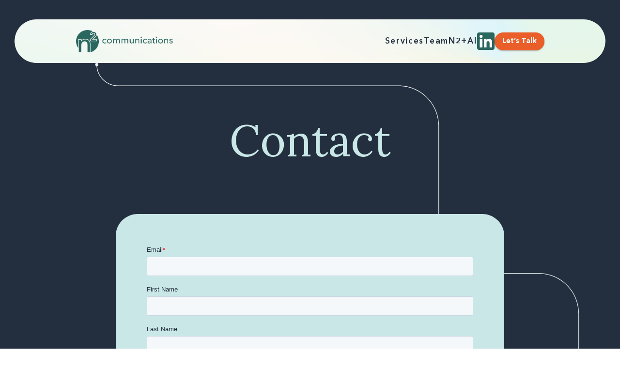

--- FILE ---
content_type: text/html; charset=UTF-8
request_url: https://n2comms.com/contact/
body_size: 8950
content:
<!DOCTYPE html>

<html lang="en">

<head>

	<meta charset="UTF-8">

	<meta name="viewport" content="width=device-width, initial-scale=1">

	<link rel="profile" href="http://gmpg.org/xfn/11">

	<link rel="pingback" href="https://n2comms.com/xmlrpc.php">

	<!-- Google Fonts -->

	<link rel="preconnect" href="https://fonts.googleapis.com">

	<link rel="preconnect" href="https://fonts.gstatic.com" crossorigin>

	<link href="https://fonts.googleapis.com/css2?family=Lora:ital,wght@0,400..700;1,400..700&display=swap" rel="stylesheet">

	<!-- Custom Main Fonts -->

	<link rel="stylesheet" href="https://n2comms.com/wp-content/themes/starter-theme-bootstrap-child/assets/css/custom-fonts/custom-font.css" 

	<!-- Animate-->

	<link rel="stylesheet" href="https://cdnjs.cloudflare.com/ajax/libs/animate.css/3.7.2/animate.css">

	<!--Owl-car<!--rousel CSS-->

	<link rel="stylesheet" href="https://cdnjs.cloudflare.com/ajax/libs/OwlCarousel2/2.3.4/assets/owl.carousel.min.css" integrity="sha512-tS3S5qG0BlhnQROyJXvNjeEM4UpMXHrQfTGmbQ1gKmelCxlSEBUaxhRBj/EFTzpbP4RVSrpEikbmdJobCvhE3g==" crossorigin="anonymous" />

	<link rel="stylesheet" href="https://cdnjs.cloudflare.com/ajax/libs/OwlCarousel2/2.3.4/assets/owl.theme.default.min.css" integrity="sha512-sMXtMNL1zRzolHYKEujM2AqCLUR9F2C4/05cdbxjjLSRvMQIciEPCQZo++nk7go3BtSuK9kfa/s+a4f4i5pLkw==" crossorigin="anonymous" />

	<!-- UIkit CSS -->

	<link rel="stylesheet" href="https://cdn.jsdelivr.net/npm/uikit@3.16.22/dist/css/uikit.min.css" />

	<!-- Custom Main CSS -->

	

	<meta name='robots' content='index, follow, max-image-preview:large, max-snippet:-1, max-video-preview:-1' />

	<!-- This site is optimized with the Yoast SEO plugin v22.6 - https://yoast.com/wordpress/plugins/seo/ -->
	<title>Contact &#8212; N2 Communications</title>
	<link rel="canonical" href="https://n2comms.com/contact/" />
	<meta property="og:locale" content="en_US" />
	<meta property="og:type" content="article" />
	<meta property="og:title" content="Contact &#8212; N2 Communications" />
	<meta property="og:url" content="https://n2comms.com/contact/" />
	<meta property="og:site_name" content="N2 Communications" />
	<meta property="article:publisher" content="https://www.facebook.com/numbersandnarrative" />
	<meta property="article:modified_time" content="2024-05-21T22:08:42+00:00" />
	<meta name="twitter:card" content="summary_large_image" />
	<meta name="twitter:site" content="@NumbersNarrativ" />
	<script type="application/ld+json" class="yoast-schema-graph">{"@context":"https://schema.org","@graph":[{"@type":"WebPage","@id":"https://n2comms.com/contact/","url":"https://n2comms.com/contact/","name":"Contact &#8212; N2 Communications","isPartOf":{"@id":"https://n2comms.com/#website"},"datePublished":"2024-05-03T00:18:08+00:00","dateModified":"2024-05-21T22:08:42+00:00","breadcrumb":{"@id":"https://n2comms.com/contact/#breadcrumb"},"inLanguage":"en","potentialAction":[{"@type":"ReadAction","target":["https://n2comms.com/contact/"]}]},{"@type":"BreadcrumbList","@id":"https://n2comms.com/contact/#breadcrumb","itemListElement":[{"@type":"ListItem","position":1,"name":"Home","item":"https://n2comms.com/"},{"@type":"ListItem","position":2,"name":"Contact"}]},{"@type":"WebSite","@id":"https://n2comms.com/#website","url":"https://n2comms.com/","name":"N2 Communications","description":"This is Content-as-a-Service","publisher":{"@id":"https://n2comms.com/#organization"},"potentialAction":[{"@type":"SearchAction","target":{"@type":"EntryPoint","urlTemplate":"https://n2comms.com/?s={search_term_string}"},"query-input":"required name=search_term_string"}],"inLanguage":"en"},{"@type":"Organization","@id":"https://n2comms.com/#organization","name":"Numbers and Narrative","url":"https://n2comms.com/","logo":{"@type":"ImageObject","inLanguage":"en","@id":"https://n2comms.com/#/schema/logo/image/","url":"https://i0.wp.com/n2comms.com/dev2024/wp-content/uploads/2017/12/n2favicon.jpg?fit=149%2C149&ssl=1","contentUrl":"https://i0.wp.com/n2comms.com/dev2024/wp-content/uploads/2017/12/n2favicon.jpg?fit=149%2C149&ssl=1","width":149,"height":149,"caption":"Numbers and Narrative"},"image":{"@id":"https://n2comms.com/#/schema/logo/image/"},"sameAs":["https://www.facebook.com/numbersandnarrative","https://x.com/NumbersNarrativ"]}]}</script>
	<!-- / Yoast SEO plugin. -->


<link rel='dns-prefetch' href='//secure.gravatar.com' />
<link rel='dns-prefetch' href='//stats.wp.com' />
<link rel='dns-prefetch' href='//v0.wordpress.com' />
<link rel='dns-prefetch' href='//widgets.wp.com' />
<link rel='dns-prefetch' href='//s0.wp.com' />
<link rel='dns-prefetch' href='//0.gravatar.com' />
<link rel='dns-prefetch' href='//1.gravatar.com' />
<link rel='dns-prefetch' href='//2.gravatar.com' />
<link rel='dns-prefetch' href='//i0.wp.com' />
<link rel="alternate" type="application/rss+xml" title="N2 Communications &raquo; Feed" href="https://n2comms.com/feed/" />
<link rel="alternate" type="application/rss+xml" title="N2 Communications &raquo; Comments Feed" href="https://n2comms.com/comments/feed/" />
<script>
window._wpemojiSettings = {"baseUrl":"https:\/\/s.w.org\/images\/core\/emoji\/15.0.3\/72x72\/","ext":".png","svgUrl":"https:\/\/s.w.org\/images\/core\/emoji\/15.0.3\/svg\/","svgExt":".svg","source":{"concatemoji":"https:\/\/n2comms.com\/wp-includes\/js\/wp-emoji-release.min.js?ver=6.6.4"}};
/*! This file is auto-generated */
!function(i,n){var o,s,e;function c(e){try{var t={supportTests:e,timestamp:(new Date).valueOf()};sessionStorage.setItem(o,JSON.stringify(t))}catch(e){}}function p(e,t,n){e.clearRect(0,0,e.canvas.width,e.canvas.height),e.fillText(t,0,0);var t=new Uint32Array(e.getImageData(0,0,e.canvas.width,e.canvas.height).data),r=(e.clearRect(0,0,e.canvas.width,e.canvas.height),e.fillText(n,0,0),new Uint32Array(e.getImageData(0,0,e.canvas.width,e.canvas.height).data));return t.every(function(e,t){return e===r[t]})}function u(e,t,n){switch(t){case"flag":return n(e,"\ud83c\udff3\ufe0f\u200d\u26a7\ufe0f","\ud83c\udff3\ufe0f\u200b\u26a7\ufe0f")?!1:!n(e,"\ud83c\uddfa\ud83c\uddf3","\ud83c\uddfa\u200b\ud83c\uddf3")&&!n(e,"\ud83c\udff4\udb40\udc67\udb40\udc62\udb40\udc65\udb40\udc6e\udb40\udc67\udb40\udc7f","\ud83c\udff4\u200b\udb40\udc67\u200b\udb40\udc62\u200b\udb40\udc65\u200b\udb40\udc6e\u200b\udb40\udc67\u200b\udb40\udc7f");case"emoji":return!n(e,"\ud83d\udc26\u200d\u2b1b","\ud83d\udc26\u200b\u2b1b")}return!1}function f(e,t,n){var r="undefined"!=typeof WorkerGlobalScope&&self instanceof WorkerGlobalScope?new OffscreenCanvas(300,150):i.createElement("canvas"),a=r.getContext("2d",{willReadFrequently:!0}),o=(a.textBaseline="top",a.font="600 32px Arial",{});return e.forEach(function(e){o[e]=t(a,e,n)}),o}function t(e){var t=i.createElement("script");t.src=e,t.defer=!0,i.head.appendChild(t)}"undefined"!=typeof Promise&&(o="wpEmojiSettingsSupports",s=["flag","emoji"],n.supports={everything:!0,everythingExceptFlag:!0},e=new Promise(function(e){i.addEventListener("DOMContentLoaded",e,{once:!0})}),new Promise(function(t){var n=function(){try{var e=JSON.parse(sessionStorage.getItem(o));if("object"==typeof e&&"number"==typeof e.timestamp&&(new Date).valueOf()<e.timestamp+604800&&"object"==typeof e.supportTests)return e.supportTests}catch(e){}return null}();if(!n){if("undefined"!=typeof Worker&&"undefined"!=typeof OffscreenCanvas&&"undefined"!=typeof URL&&URL.createObjectURL&&"undefined"!=typeof Blob)try{var e="postMessage("+f.toString()+"("+[JSON.stringify(s),u.toString(),p.toString()].join(",")+"));",r=new Blob([e],{type:"text/javascript"}),a=new Worker(URL.createObjectURL(r),{name:"wpTestEmojiSupports"});return void(a.onmessage=function(e){c(n=e.data),a.terminate(),t(n)})}catch(e){}c(n=f(s,u,p))}t(n)}).then(function(e){for(var t in e)n.supports[t]=e[t],n.supports.everything=n.supports.everything&&n.supports[t],"flag"!==t&&(n.supports.everythingExceptFlag=n.supports.everythingExceptFlag&&n.supports[t]);n.supports.everythingExceptFlag=n.supports.everythingExceptFlag&&!n.supports.flag,n.DOMReady=!1,n.readyCallback=function(){n.DOMReady=!0}}).then(function(){return e}).then(function(){var e;n.supports.everything||(n.readyCallback(),(e=n.source||{}).concatemoji?t(e.concatemoji):e.wpemoji&&e.twemoji&&(t(e.twemoji),t(e.wpemoji)))}))}((window,document),window._wpemojiSettings);
</script>
<style id='wp-emoji-styles-inline-css'>

	img.wp-smiley, img.emoji {
		display: inline !important;
		border: none !important;
		box-shadow: none !important;
		height: 1em !important;
		width: 1em !important;
		margin: 0 0.07em !important;
		vertical-align: -0.1em !important;
		background: none !important;
		padding: 0 !important;
	}
</style>
<link rel='stylesheet' id='wp-block-library-css' href='https://n2comms.com/wp-includes/css/dist/block-library/style.min.css?ver=6.6.4' media='all' />
<style id='wp-block-library-inline-css'>
.has-text-align-justify{text-align:justify;}
</style>
<style id='wp-block-library-theme-inline-css'>
.wp-block-audio :where(figcaption){color:#555;font-size:13px;text-align:center}.is-dark-theme .wp-block-audio :where(figcaption){color:#ffffffa6}.wp-block-audio{margin:0 0 1em}.wp-block-code{border:1px solid #ccc;border-radius:4px;font-family:Menlo,Consolas,monaco,monospace;padding:.8em 1em}.wp-block-embed :where(figcaption){color:#555;font-size:13px;text-align:center}.is-dark-theme .wp-block-embed :where(figcaption){color:#ffffffa6}.wp-block-embed{margin:0 0 1em}.blocks-gallery-caption{color:#555;font-size:13px;text-align:center}.is-dark-theme .blocks-gallery-caption{color:#ffffffa6}:root :where(.wp-block-image figcaption){color:#555;font-size:13px;text-align:center}.is-dark-theme :root :where(.wp-block-image figcaption){color:#ffffffa6}.wp-block-image{margin:0 0 1em}.wp-block-pullquote{border-bottom:4px solid;border-top:4px solid;color:currentColor;margin-bottom:1.75em}.wp-block-pullquote cite,.wp-block-pullquote footer,.wp-block-pullquote__citation{color:currentColor;font-size:.8125em;font-style:normal;text-transform:uppercase}.wp-block-quote{border-left:.25em solid;margin:0 0 1.75em;padding-left:1em}.wp-block-quote cite,.wp-block-quote footer{color:currentColor;font-size:.8125em;font-style:normal;position:relative}.wp-block-quote.has-text-align-right{border-left:none;border-right:.25em solid;padding-left:0;padding-right:1em}.wp-block-quote.has-text-align-center{border:none;padding-left:0}.wp-block-quote.is-large,.wp-block-quote.is-style-large,.wp-block-quote.is-style-plain{border:none}.wp-block-search .wp-block-search__label{font-weight:700}.wp-block-search__button{border:1px solid #ccc;padding:.375em .625em}:where(.wp-block-group.has-background){padding:1.25em 2.375em}.wp-block-separator.has-css-opacity{opacity:.4}.wp-block-separator{border:none;border-bottom:2px solid;margin-left:auto;margin-right:auto}.wp-block-separator.has-alpha-channel-opacity{opacity:1}.wp-block-separator:not(.is-style-wide):not(.is-style-dots){width:100px}.wp-block-separator.has-background:not(.is-style-dots){border-bottom:none;height:1px}.wp-block-separator.has-background:not(.is-style-wide):not(.is-style-dots){height:2px}.wp-block-table{margin:0 0 1em}.wp-block-table td,.wp-block-table th{word-break:normal}.wp-block-table :where(figcaption){color:#555;font-size:13px;text-align:center}.is-dark-theme .wp-block-table :where(figcaption){color:#ffffffa6}.wp-block-video :where(figcaption){color:#555;font-size:13px;text-align:center}.is-dark-theme .wp-block-video :where(figcaption){color:#ffffffa6}.wp-block-video{margin:0 0 1em}:root :where(.wp-block-template-part.has-background){margin-bottom:0;margin-top:0;padding:1.25em 2.375em}
</style>
<link rel='stylesheet' id='mediaelement-css' href='https://n2comms.com/wp-includes/js/mediaelement/mediaelementplayer-legacy.min.css?ver=4.2.17' media='all' />
<link rel='stylesheet' id='wp-mediaelement-css' href='https://n2comms.com/wp-includes/js/mediaelement/wp-mediaelement.min.css?ver=6.6.4' media='all' />
<style id='jetpack-sharing-buttons-style-inline-css'>
.jetpack-sharing-buttons__services-list{display:flex;flex-direction:row;flex-wrap:wrap;gap:0;list-style-type:none;margin:5px;padding:0}.jetpack-sharing-buttons__services-list.has-small-icon-size{font-size:12px}.jetpack-sharing-buttons__services-list.has-normal-icon-size{font-size:16px}.jetpack-sharing-buttons__services-list.has-large-icon-size{font-size:24px}.jetpack-sharing-buttons__services-list.has-huge-icon-size{font-size:36px}@media print{.jetpack-sharing-buttons__services-list{display:none!important}}.editor-styles-wrapper .wp-block-jetpack-sharing-buttons{gap:0;padding-inline-start:0}ul.jetpack-sharing-buttons__services-list.has-background{padding:1.25em 2.375em}
</style>
<style id='classic-theme-styles-inline-css'>
/*! This file is auto-generated */
.wp-block-button__link{color:#fff;background-color:#32373c;border-radius:9999px;box-shadow:none;text-decoration:none;padding:calc(.667em + 2px) calc(1.333em + 2px);font-size:1.125em}.wp-block-file__button{background:#32373c;color:#fff;text-decoration:none}
</style>
<style id='global-styles-inline-css'>
:root{--wp--preset--aspect-ratio--square: 1;--wp--preset--aspect-ratio--4-3: 4/3;--wp--preset--aspect-ratio--3-4: 3/4;--wp--preset--aspect-ratio--3-2: 3/2;--wp--preset--aspect-ratio--2-3: 2/3;--wp--preset--aspect-ratio--16-9: 16/9;--wp--preset--aspect-ratio--9-16: 9/16;--wp--preset--color--black: #000000;--wp--preset--color--cyan-bluish-gray: #abb8c3;--wp--preset--color--white: #ffffff;--wp--preset--color--pale-pink: #f78da7;--wp--preset--color--vivid-red: #cf2e2e;--wp--preset--color--luminous-vivid-orange: #ff6900;--wp--preset--color--luminous-vivid-amber: #fcb900;--wp--preset--color--light-green-cyan: #7bdcb5;--wp--preset--color--vivid-green-cyan: #00d084;--wp--preset--color--pale-cyan-blue: #8ed1fc;--wp--preset--color--vivid-cyan-blue: #0693e3;--wp--preset--color--vivid-purple: #9b51e0;--wp--preset--gradient--vivid-cyan-blue-to-vivid-purple: linear-gradient(135deg,rgba(6,147,227,1) 0%,rgb(155,81,224) 100%);--wp--preset--gradient--light-green-cyan-to-vivid-green-cyan: linear-gradient(135deg,rgb(122,220,180) 0%,rgb(0,208,130) 100%);--wp--preset--gradient--luminous-vivid-amber-to-luminous-vivid-orange: linear-gradient(135deg,rgba(252,185,0,1) 0%,rgba(255,105,0,1) 100%);--wp--preset--gradient--luminous-vivid-orange-to-vivid-red: linear-gradient(135deg,rgba(255,105,0,1) 0%,rgb(207,46,46) 100%);--wp--preset--gradient--very-light-gray-to-cyan-bluish-gray: linear-gradient(135deg,rgb(238,238,238) 0%,rgb(169,184,195) 100%);--wp--preset--gradient--cool-to-warm-spectrum: linear-gradient(135deg,rgb(74,234,220) 0%,rgb(151,120,209) 20%,rgb(207,42,186) 40%,rgb(238,44,130) 60%,rgb(251,105,98) 80%,rgb(254,248,76) 100%);--wp--preset--gradient--blush-light-purple: linear-gradient(135deg,rgb(255,206,236) 0%,rgb(152,150,240) 100%);--wp--preset--gradient--blush-bordeaux: linear-gradient(135deg,rgb(254,205,165) 0%,rgb(254,45,45) 50%,rgb(107,0,62) 100%);--wp--preset--gradient--luminous-dusk: linear-gradient(135deg,rgb(255,203,112) 0%,rgb(199,81,192) 50%,rgb(65,88,208) 100%);--wp--preset--gradient--pale-ocean: linear-gradient(135deg,rgb(255,245,203) 0%,rgb(182,227,212) 50%,rgb(51,167,181) 100%);--wp--preset--gradient--electric-grass: linear-gradient(135deg,rgb(202,248,128) 0%,rgb(113,206,126) 100%);--wp--preset--gradient--midnight: linear-gradient(135deg,rgb(2,3,129) 0%,rgb(40,116,252) 100%);--wp--preset--font-size--small: 13px;--wp--preset--font-size--medium: 20px;--wp--preset--font-size--large: 36px;--wp--preset--font-size--x-large: 42px;--wp--preset--spacing--20: 0.44rem;--wp--preset--spacing--30: 0.67rem;--wp--preset--spacing--40: 1rem;--wp--preset--spacing--50: 1.5rem;--wp--preset--spacing--60: 2.25rem;--wp--preset--spacing--70: 3.38rem;--wp--preset--spacing--80: 5.06rem;--wp--preset--shadow--natural: 6px 6px 9px rgba(0, 0, 0, 0.2);--wp--preset--shadow--deep: 12px 12px 50px rgba(0, 0, 0, 0.4);--wp--preset--shadow--sharp: 6px 6px 0px rgba(0, 0, 0, 0.2);--wp--preset--shadow--outlined: 6px 6px 0px -3px rgba(255, 255, 255, 1), 6px 6px rgba(0, 0, 0, 1);--wp--preset--shadow--crisp: 6px 6px 0px rgba(0, 0, 0, 1);}:where(.is-layout-flex){gap: 0.5em;}:where(.is-layout-grid){gap: 0.5em;}body .is-layout-flex{display: flex;}.is-layout-flex{flex-wrap: wrap;align-items: center;}.is-layout-flex > :is(*, div){margin: 0;}body .is-layout-grid{display: grid;}.is-layout-grid > :is(*, div){margin: 0;}:where(.wp-block-columns.is-layout-flex){gap: 2em;}:where(.wp-block-columns.is-layout-grid){gap: 2em;}:where(.wp-block-post-template.is-layout-flex){gap: 1.25em;}:where(.wp-block-post-template.is-layout-grid){gap: 1.25em;}.has-black-color{color: var(--wp--preset--color--black) !important;}.has-cyan-bluish-gray-color{color: var(--wp--preset--color--cyan-bluish-gray) !important;}.has-white-color{color: var(--wp--preset--color--white) !important;}.has-pale-pink-color{color: var(--wp--preset--color--pale-pink) !important;}.has-vivid-red-color{color: var(--wp--preset--color--vivid-red) !important;}.has-luminous-vivid-orange-color{color: var(--wp--preset--color--luminous-vivid-orange) !important;}.has-luminous-vivid-amber-color{color: var(--wp--preset--color--luminous-vivid-amber) !important;}.has-light-green-cyan-color{color: var(--wp--preset--color--light-green-cyan) !important;}.has-vivid-green-cyan-color{color: var(--wp--preset--color--vivid-green-cyan) !important;}.has-pale-cyan-blue-color{color: var(--wp--preset--color--pale-cyan-blue) !important;}.has-vivid-cyan-blue-color{color: var(--wp--preset--color--vivid-cyan-blue) !important;}.has-vivid-purple-color{color: var(--wp--preset--color--vivid-purple) !important;}.has-black-background-color{background-color: var(--wp--preset--color--black) !important;}.has-cyan-bluish-gray-background-color{background-color: var(--wp--preset--color--cyan-bluish-gray) !important;}.has-white-background-color{background-color: var(--wp--preset--color--white) !important;}.has-pale-pink-background-color{background-color: var(--wp--preset--color--pale-pink) !important;}.has-vivid-red-background-color{background-color: var(--wp--preset--color--vivid-red) !important;}.has-luminous-vivid-orange-background-color{background-color: var(--wp--preset--color--luminous-vivid-orange) !important;}.has-luminous-vivid-amber-background-color{background-color: var(--wp--preset--color--luminous-vivid-amber) !important;}.has-light-green-cyan-background-color{background-color: var(--wp--preset--color--light-green-cyan) !important;}.has-vivid-green-cyan-background-color{background-color: var(--wp--preset--color--vivid-green-cyan) !important;}.has-pale-cyan-blue-background-color{background-color: var(--wp--preset--color--pale-cyan-blue) !important;}.has-vivid-cyan-blue-background-color{background-color: var(--wp--preset--color--vivid-cyan-blue) !important;}.has-vivid-purple-background-color{background-color: var(--wp--preset--color--vivid-purple) !important;}.has-black-border-color{border-color: var(--wp--preset--color--black) !important;}.has-cyan-bluish-gray-border-color{border-color: var(--wp--preset--color--cyan-bluish-gray) !important;}.has-white-border-color{border-color: var(--wp--preset--color--white) !important;}.has-pale-pink-border-color{border-color: var(--wp--preset--color--pale-pink) !important;}.has-vivid-red-border-color{border-color: var(--wp--preset--color--vivid-red) !important;}.has-luminous-vivid-orange-border-color{border-color: var(--wp--preset--color--luminous-vivid-orange) !important;}.has-luminous-vivid-amber-border-color{border-color: var(--wp--preset--color--luminous-vivid-amber) !important;}.has-light-green-cyan-border-color{border-color: var(--wp--preset--color--light-green-cyan) !important;}.has-vivid-green-cyan-border-color{border-color: var(--wp--preset--color--vivid-green-cyan) !important;}.has-pale-cyan-blue-border-color{border-color: var(--wp--preset--color--pale-cyan-blue) !important;}.has-vivid-cyan-blue-border-color{border-color: var(--wp--preset--color--vivid-cyan-blue) !important;}.has-vivid-purple-border-color{border-color: var(--wp--preset--color--vivid-purple) !important;}.has-vivid-cyan-blue-to-vivid-purple-gradient-background{background: var(--wp--preset--gradient--vivid-cyan-blue-to-vivid-purple) !important;}.has-light-green-cyan-to-vivid-green-cyan-gradient-background{background: var(--wp--preset--gradient--light-green-cyan-to-vivid-green-cyan) !important;}.has-luminous-vivid-amber-to-luminous-vivid-orange-gradient-background{background: var(--wp--preset--gradient--luminous-vivid-amber-to-luminous-vivid-orange) !important;}.has-luminous-vivid-orange-to-vivid-red-gradient-background{background: var(--wp--preset--gradient--luminous-vivid-orange-to-vivid-red) !important;}.has-very-light-gray-to-cyan-bluish-gray-gradient-background{background: var(--wp--preset--gradient--very-light-gray-to-cyan-bluish-gray) !important;}.has-cool-to-warm-spectrum-gradient-background{background: var(--wp--preset--gradient--cool-to-warm-spectrum) !important;}.has-blush-light-purple-gradient-background{background: var(--wp--preset--gradient--blush-light-purple) !important;}.has-blush-bordeaux-gradient-background{background: var(--wp--preset--gradient--blush-bordeaux) !important;}.has-luminous-dusk-gradient-background{background: var(--wp--preset--gradient--luminous-dusk) !important;}.has-pale-ocean-gradient-background{background: var(--wp--preset--gradient--pale-ocean) !important;}.has-electric-grass-gradient-background{background: var(--wp--preset--gradient--electric-grass) !important;}.has-midnight-gradient-background{background: var(--wp--preset--gradient--midnight) !important;}.has-small-font-size{font-size: var(--wp--preset--font-size--small) !important;}.has-medium-font-size{font-size: var(--wp--preset--font-size--medium) !important;}.has-large-font-size{font-size: var(--wp--preset--font-size--large) !important;}.has-x-large-font-size{font-size: var(--wp--preset--font-size--x-large) !important;}
:where(.wp-block-post-template.is-layout-flex){gap: 1.25em;}:where(.wp-block-post-template.is-layout-grid){gap: 1.25em;}
:where(.wp-block-columns.is-layout-flex){gap: 2em;}:where(.wp-block-columns.is-layout-grid){gap: 2em;}
:root :where(.wp-block-pullquote){font-size: 1.5em;line-height: 1.6;}
</style>
<!-- `jetpack_likes` is included in the concatenated jetpack.css -->
<link rel='stylesheet' id='parent-style-css' href='https://n2comms.com/wp-content/themes/starter-theme-bootstrap/style.css?v=1764956919&#038;ver=6.6.4' media='all' />
<link rel='stylesheet' id='child-style-css' href='https://n2comms.com/wp-content/themes/starter-theme-bootstrap-child/assets/css/custom-main.css?v=y-1764956919&#038;ver=6.6.4' media='all' />
<link rel='stylesheet' id='style-css' href='https://n2comms.com/wp-content/themes/starter-theme-bootstrap/style.css?ver=1.0.0' media='all' />
<link rel='stylesheet' id='main-css' href='https://n2comms.com/wp-content/themes/starter-theme-bootstrap/assets/css/main.css?ver=1.0.0' media='all' />
<link rel='stylesheet' id='jetpack_css-css' href='https://n2comms.com/wp-content/plugins/jetpack/css/jetpack.css?ver=13.3.1' media='all' />
<link rel="https://api.w.org/" href="https://n2comms.com/wp-json/" /><link rel="alternate" title="JSON" type="application/json" href="https://n2comms.com/wp-json/wp/v2/pages/2000" /><link rel="EditURI" type="application/rsd+xml" title="RSD" href="https://n2comms.com/xmlrpc.php?rsd" />
<meta name="generator" content="WordPress 6.6.4" />
<link rel='shortlink' href='https://wp.me/P7jraa-wg' />
<link rel="alternate" title="oEmbed (JSON)" type="application/json+oembed" href="https://n2comms.com/wp-json/oembed/1.0/embed?url=https%3A%2F%2Fn2comms.com%2Fcontact%2F" />
<link rel="alternate" title="oEmbed (XML)" type="text/xml+oembed" href="https://n2comms.com/wp-json/oembed/1.0/embed?url=https%3A%2F%2Fn2comms.com%2Fcontact%2F&#038;format=xml" />
	<style>img#wpstats{display:none}</style>
		<link rel="icon" href="https://i0.wp.com/n2comms.com/wp-content/uploads/2024/04/cropped-logo-1.png?fit=32%2C32&#038;ssl=1" sizes="32x32" />
<link rel="icon" href="https://i0.wp.com/n2comms.com/wp-content/uploads/2024/04/cropped-logo-1.png?fit=192%2C192&#038;ssl=1" sizes="192x192" />
<link rel="apple-touch-icon" href="https://i0.wp.com/n2comms.com/wp-content/uploads/2024/04/cropped-logo-1.png?fit=180%2C180&#038;ssl=1" />
<meta name="msapplication-TileImage" content="https://i0.wp.com/n2comms.com/wp-content/uploads/2024/04/cropped-logo-1.png?fit=270%2C270&#038;ssl=1" />

</head>


<body class="page-template page-template-page-templates page-template-template-contact page-template-page-templatestemplate-contact-php page page-id-2000 wp-custom-logo">

<div id="page" class="site bg-d-blue">
	<header  id="main-header" class="header-custom header-inner">		        
		<nav id="header" class="navbar navbar-expand-lg navbar-light bg-light fixed-top">
		<div class="container-fluid">
			<div class="module left">
				<a class="navbar-brand" href="https://n2comms.com" title="N2 Communications" rel="home">
											<img src="https://n2comms.com/dev2024/wp-content/uploads/2024/04/logo.png" alt="N2 Communications" />
									</a>
				
		    </div>
				<div class="module rigth">
				<button class="navbar-toggler" type="button" data-bs-toggle="collapse" data-bs-target="" aria-controls="" aria-expanded="false" aria-label="Toggle navigation">
					<div class="navicon-box"><a href="javascript:void(0);" class="navicon" aria-label="Navicon"></a></div>
				</button>

				<div id="navbar" class="collapse navbar-collapse">
					<ul id="menu-primary-menu-new" class="navbar-nav me-auto"><li id="menu-item-2006" class="menu-item menu-item-type-post_type menu-item-object-page menu-item-2006"><a title="Services" href="https://n2comms.com/services/">Services</a></li>
<li id="menu-item-1849" class="menu-item menu-item-type-post_type menu-item-object-page menu-item-1849"><a href="https://n2comms.com/team/">Team</a></li>
<li id="menu-item-1997" class="menu-item menu-item-type-post_type menu-item-object-page menu-item-1997"><a href="https://n2comms.com/n2-ai/">N2+AI</a></li>
</ul>				</div><!-- /.navbar-collapse -->
				<div id="wrap-menu" class="toggle"  style="background-image: url(https://i0.wp.com/n2comms.com/wp-content/uploads/2024/04/bg-header.png?fit=4002%2C315&ssl=1);">
					<div class="menu-title">
					<a class="navbar-brand" href="https://n2comms.com" title="N2 Communications" rel="home">
													<img src="https://n2comms.com/dev2024/wp-content/uploads/2024/04/logo.png" alt="N2 Communications" />
											</a>
					</div>
					<div id="mobile-menu" class="main-mobile-menu d-flex flex-column justify-content-between h-100">
						<ul id="menu-primary-menu-new-1" class="navbar-nav me-auto"><li class="menu-item menu-item-type-post_type menu-item-object-page menu-item-2006"><a title="Services" href="https://n2comms.com/services/">Services</a></li>
<li class="menu-item menu-item-type-post_type menu-item-object-page menu-item-1849"><a href="https://n2comms.com/team/">Team</a></li>
<li class="menu-item menu-item-type-post_type menu-item-object-page menu-item-1997"><a href="https://n2comms.com/n2-ai/">N2+AI</a></li>
</ul>	
											
					</div>
					
				</div>
                    
						<a tabindex="0" href="https://www.linkedin.com/company/n2-communications-llc/" target="_blank" class="header-social" aria-label="Linkedin" title="Linkedin">

								<svg xmlns="http://www.w3.org/2000/svg" width="36" height="36" viewBox="0 0 36 36" fill="none">

								<g clip-path="url(#clip0_248_489)">

									<path class="social-bg" fill-rule="evenodd" clip-rule="evenodd" d="M4 36H32C34.2091 36 36 34.2091 36 32V4C36 1.79086 34.2091 0 32 0H4C1.79086 0 0 1.79086 0 4V32C0 34.2091 1.79086 36 4 36Z" fill="#2A675F"/>

									<path fill-rule="evenodd" clip-rule="evenodd" d="M31 31H25.6578V21.9011C25.6578 19.4064 24.7099 18.0123 22.7354 18.0123C20.5873 18.0123 19.465 19.4631 19.465 21.9011V31H14.3167V13.6667H19.465V16.0015C19.465 16.0015 21.013 13.1371 24.6913 13.1371C28.3678 13.1371 31 15.3822 31 20.0256V31ZM8.17467 11.397C6.42103 11.397 5 9.96483 5 8.1985C5 6.43218 6.42103 5 8.17467 5C9.92832 5 11.3485 6.43218 11.3485 8.1985C11.3485 9.96483 9.92832 11.397 8.17467 11.397ZM5.51628 31H10.8847V13.6667H5.51628V31Z" fill="white"/>

								</g>

								<defs>

									<clipPath id="clip0_248_489">

									<rect width="36" height="36" fill="white"/>

									</clipPath>

								</defs>

								</svg>

						</a>
							
						
						     <a  tabindex="0" href="https://n2comms.com/contact/" target="_self" class="header-cta" aria-label="Let’s Talk" title="Let’s Talk">Let’s Talk</a>
							
						</div>
			</div><!-- /.container -->
		</nav><!-- /#header -->
	</header>
		<style>
		.header-custom.header-inner nav{
			background-image: url(https://i0.wp.com/n2comms.com/wp-content/uploads/2024/04/bg-header.png?fit=4002%2C315&ssl=1) !important;
		}
	</style>
	

	<div id="content" class="main-container">	



		<section class="content-main">

			<div id="main" role="main">

<div class="content-line position-relative">
    <svg class="line-contact" xmlns="http://www.w3.org/2000/svg" width="1206" height="1163" viewBox="0 0 1206 1163" fill="none">
      <path d="M0.5 4C0.5 6.20914 2.29086 8 4.5 8C6.70914 8 8.5 6.20914 8.5 4C8.5 1.79086 6.70914 0 4.5 0C2.29086 0 0.5 1.79086 0.5 4ZM622.932 1162.52C623.224 1162.81 623.699 1162.81 623.992 1162.52L628.765 1157.74C629.058 1157.45 629.058 1156.98 628.765 1156.68C628.472 1156.39 627.997 1156.39 627.705 1156.68L623.462 1160.93L619.219 1156.68C618.926 1156.39 618.451 1156.39 618.159 1156.68C617.866 1156.98 617.866 1157.45 618.159 1157.74L622.932 1162.52ZM57.33 57.58H756V56.08H57.33V57.58ZM855.25 156.83V424.455H856.75V156.83H855.25ZM956 525.205H1104.5V523.705H956V525.205ZM1203.75 624.455V960.101H1205.25V624.455H1203.75ZM1104.5 1059.35H723.462V1060.85H1104.5V1059.35ZM622.712 1160.1V1161.99H624.212V1160.1H622.712ZM723.462 1059.35C667.819 1059.35 622.712 1104.46 622.712 1160.1H624.212C624.212 1105.29 668.648 1060.85 723.462 1060.85V1059.35ZM1203.75 960.101C1203.75 1014.91 1159.31 1059.35 1104.5 1059.35V1060.85C1160.14 1060.85 1205.25 1015.74 1205.25 960.101H1203.75ZM1104.5 525.205C1159.31 525.205 1203.75 569.641 1203.75 624.455H1205.25C1205.25 568.812 1160.14 523.705 1104.5 523.705V525.205ZM855.25 424.455C855.25 480.098 900.357 525.205 956 525.205V523.705C901.186 523.705 856.75 479.269 856.75 424.455H855.25ZM756 57.58C810.814 57.58 855.25 102.016 855.25 156.83H856.75C856.75 101.187 811.643 56.08 756 56.08V57.58ZM57.33 56.08C28.567 56.08 5.25 32.763 5.25 4H3.75C3.75 33.5914 27.7386 57.58 57.33 57.58V56.08Z" fill="url(#paint0_linear_636_35)"/>
      <defs>
        <linearGradient id="paint0_linear_636_35" x1="612.249" y1="56.8299" x2="615.72" y2="4226.13" gradientUnits="userSpaceOnUse">
          <stop stop-color="#F1F3F3"/>
          <stop offset="0.305" stop-color="#C9E7E7"/>
          <stop offset="0.575" stop-color="#2A675F"/>
          <stop offset="0.75" stop-color="#C9E7E7"/>
          <stop offset="1" stop-color="#8C8D8D"/>
        </linearGradient>
      </defs>
    </svg>

       <section class="section-info-contact">
       <div class="container-fluid pt-5 pb-5">
            <div class="row">
                <div class="col-md-12 pt-5">                   
                        <h1 class="title-section cl-l-blue text-center">Contact</h1>
                 </div>
            </div>   
                            <div class="row justify-content-center">
                   <div class="col-md-12 col-lg-10 pb-5 pt-lg-0 pt-5 col-box-contact">
                      <div class="box-contact-form">
                        <script charset="utf-8" type="text/javascript" src="//js.hsforms.net/forms/embed/v2.js"></script>
<script>
  hbspt.forms.create({
    region: "na1",
    portalId: "44375227",
    formId: "fe0b2e50-c179-4443-b671-239ad8c3fcac"
  });
</script>                      </div>
                   </div>
                </div>
                     
       </div>
    </section>


    </div>




</div><!-- #main -->


<footer id="colophon" class="site-footer footer bg-d-blue" role="contentinfo">

	<div class="container-fluid">	      
		<div class="box-top-footer">
			<div class="module left">
					<a class="navbar-brand" href="https://n2comms.com" title="N2 Communications" rel="home">
													<img src="https://n2comms.com/dev2024/wp-content/uploads/2024/04/logo.png" alt="N2 Communications" />
											</a>
					
				</div>
				<div class="module rigth">
					<ul id="menu-footer-menu" class="navbar-nav me-auto"><li id="menu-item-1838" class="menu-item menu-item-type-post_type menu-item-object-page menu-item-1838"><a title="Services" href="https://n2comms.com/services/">Services</a></li>
<li id="menu-item-1848" class="menu-item menu-item-type-post_type menu-item-object-page menu-item-1848"><a href="https://n2comms.com/team/">Team</a></li>
<li id="menu-item-2023" class="menu-item menu-item-type-post_type menu-item-object-page menu-item-2023"><a href="https://n2comms.com/n2-ai/">N2+AI</a></li>
</ul>										
							<a tabindex="0" href="https://www.linkedin.com/company/n2-communications-llc/" target="_blank" class="header-social" aria-label="Linkedin" title="Linkedin">

									<svg xmlns="http://www.w3.org/2000/svg" width="36" height="36" viewBox="0 0 36 36" fill="none">

									<g clip-path="url(#clip0_248_489)">

										<path class="social-bg" fill-rule="evenodd" clip-rule="evenodd" d="M4 36H32C34.2091 36 36 34.2091 36 32V4C36 1.79086 34.2091 0 32 0H4C1.79086 0 0 1.79086 0 4V32C0 34.2091 1.79086 36 4 36Z" fill="#2A675F"/>

										<path fill-rule="evenodd" clip-rule="evenodd" d="M31 31H25.6578V21.9011C25.6578 19.4064 24.7099 18.0123 22.7354 18.0123C20.5873 18.0123 19.465 19.4631 19.465 21.9011V31H14.3167V13.6667H19.465V16.0015C19.465 16.0015 21.013 13.1371 24.6913 13.1371C28.3678 13.1371 31 15.3822 31 20.0256V31ZM8.17467 11.397C6.42103 11.397 5 9.96483 5 8.1985C5 6.43218 6.42103 5 8.17467 5C9.92832 5 11.3485 6.43218 11.3485 8.1985C11.3485 9.96483 9.92832 11.397 8.17467 11.397ZM5.51628 31H10.8847V13.6667H5.51628V31Z" fill="white"/>

									</g>

									<defs>

										<clipPath id="clip0_248_489">

										<rect width="36" height="36" fill="white"/>

										</clipPath>

									</defs>

									</svg>

							</a>
								
							
								<a  tabindex="0" href="https://n2comms.com/contact/" target="_self" class="header-cta" aria-label="Let’s Talk" title="Let’s Talk">Let’s Talk</a>
								
				</div>
		</div>
				<div class="footer-bottom">© 2024 N2 Communications. All rights reserved.</div>
			</div>

</footer><!-- #colophon -->

	<style>
		footer .container-fluid{
			background-image: url(https://i0.wp.com/n2comms.com/wp-content/uploads/2024/04/bg-header-scaled.jpeg?fit=2560%2C2560&ssl=1) !important;
		}
	</style>
	
</div>

</div><!-- #page -->

<script src="https://n2comms.com/wp-content/plugins/jetpack/jetpack_vendor/automattic/jetpack-image-cdn/dist/image-cdn.js?minify=false&amp;ver=132249e245926ae3e188" id="jetpack-photon-js"></script>
<script src="https://n2comms.com/wp-content/themes/starter-theme-bootstrap/assets/js/main.bundle.js?ver=1.0.0" id="mainjs-js"></script>
<script src="https://stats.wp.com/e-202549.js" id="jetpack-stats-js" data-wp-strategy="defer"></script>
<script id="jetpack-stats-js-after">
_stq = window._stq || [];
_stq.push([ "view", JSON.parse("{\"v\":\"ext\",\"blog\":\"108067002\",\"post\":\"2000\",\"tz\":\"-6\",\"srv\":\"n2comms.com\",\"j\":\"1:13.3.1\"}") ]);
_stq.push([ "clickTrackerInit", "108067002", "2000" ]);
</script>


<script src="https://code.jquery.com/jquery-3.6.0.min.js" integrity="sha256-/xUj+3OJU5yExlq6GSYGSHk7tPXikynS7ogEvDej/m4=" crossorigin="anonymous"></script>

<!--Owl-carrousel JS-->

<script src="https://cdnjs.cloudflare.com/ajax/libs/OwlCarousel2/2.3.4/owl.carousel.min.js" integrity="sha512-bPs7Ae6pVvhOSiIcyUClR7/q2OAsRiovw4vAkX+zJbw3ShAeeqezq50RIIcIURq7Oa20rW2n2q+fyXBNcU9lrw==" crossorigin="anonymous"></script>

<!-- UIkit JS -->

<script src="https://cdn.jsdelivr.net/npm/uikit@3.16.22/dist/js/uikit.min.js"></script>

<script src="https://cdn.jsdelivr.net/npm/uikit@3.16.22/dist/js/uikit-icons.min.js"></script>

<!-- Main JS-->

<script src="https://n2comms.com/wp-content/themes/starter-theme-bootstrap-child/assets/js/custom-main.js" type="text/javascript"></script>

<script>
	const {children: titles} = document.querySelector(".animate-text");
const txtsLen = titles.length;
let index = 0;
const textInTimer = 3000;
const textOutTimer = 2800;

function animateText() {
  for (let i = 0; i < txtsLen; i++) {
    titles[i].classList.remove("text-in", "text-out");
  }
  titles[index].classList.add("text-in");

  setTimeout(function () {
    titles[index].classList.add("text-out");
  }, textOutTimer);

  setTimeout(function () {
    if (index == txtsLen - 1) {
      index = 0;
    } else {
      index++;
    }
    animateText();
  }, textInTimer);
}

window.onload = animateText;
</script>
</body>

</html>



--- FILE ---
content_type: text/css
request_url: https://n2comms.com/wp-content/themes/starter-theme-bootstrap-child/assets/css/custom-fonts/custom-font.css
body_size: 116
content:
@font-face {
    font-family: 'Avenir Next LT Pro Demi';
    src: url('AvenirNextLTPro-Demi.eot');
    src: url('AvenirNextLTPro-Demi.eot?#iefix') format('embedded-opentype'),
        url('AvenirNextLTPro-Demi.woff2') format('woff2'),
        url('AvenirNextLTPro-Demi.woff') format('woff'),
        url('AvenirNextLTPro-Demi.ttf') format('truetype'),
        url('AvenirNextLTPro-Demi.svg#AvenirNextLTPro-Demi') format('svg');
    font-weight: normal;
    font-style: normal;
    font-display: swap;
}

@font-face {
    font-family: 'Avenir Next LT Pro Regular';
    src: url('AvenirNextLTPro-Regular.eot');
    src: url('AvenirNextLTPro-Regular.eot?#iefix') format('embedded-opentype'),
        url('AvenirNextLTPro-Regular.woff2') format('woff2'),
        url('AvenirNextLTPro-Regular.woff') format('woff'),
        url('AvenirNextLTPro-Regular.ttf') format('truetype'),
        url('AvenirNextLTPro-Regular.svg#AvenirNextLTPro-Regular') format('svg');
    font-weight: normal;
    font-style: normal;
    font-display: swap;
}

@font-face {
    font-family: 'Avenir Next LT Pro Bold';
    src: url('AvenirNextLTPro-Bold.eot');
    src: url('AvenirNextLTPro-Bold.eot?#iefix') format('embedded-opentype'),
        url('AvenirNextLTPro-Bold.woff2') format('woff2'),
        url('AvenirNextLTPro-Bold.woff') format('woff'),
        url('AvenirNextLTPro-Bold.ttf') format('truetype'),
        url('AvenirNextLTPro-Bold.svg#AvenirNextLTPro-Bold') format('svg');
    font-weight: bold;
    font-style: normal;
    font-display: swap;
}

@font-face {
    font-family: 'Avenir Next LT Pro Heavy';
    src: url('AvenirNextLTPro-Heavy.eot');
    src: url('AvenirNextLTPro-Heavy.eot?#iefix') format('embedded-opentype'),
        url('AvenirNextLTPro-Heavy.woff2') format('woff2'),
        url('AvenirNextLTPro-Heavy.woff') format('woff'),
        url('AvenirNextLTPro-Heavy.ttf') format('truetype'),
        url('AvenirNextLTPro-Heavy.svg#AvenirNextLTPro-Heavy') format('svg');
    font-weight: 900;
    font-style: normal;
    font-display: swap;
}



--- FILE ---
content_type: text/css
request_url: https://n2comms.com/wp-content/themes/starter-theme-bootstrap-child/assets/css/custom-main.css?v=y-1764956919&ver=6.6.4
body_size: 8463
content:
/*--------------------------------------------------------------# Vars--------------------------------------------------------------*/:root {
    --color-white:#fff;
    --color-black:#000;
    --color-orange:#EA5E29;
    --color-d-blue:#232F3E;
    --color-l-blue:#C9E7E7;
    --color-green:#00684D;
    --color-teal:#2A675F;
    --color-off-white: #F1F3F3;
}
/* Add your custom styles here*/
/*--------------------------------------------------------------# Colors--------------------------------------------------------------*/
.cl-white,.cl-white-h:hover,.cl-white-h:focus,.cl-white * {
    color:var(--color-white) !important;
}
.border-white {
    border:1px solid var(--color-white);
}
.bg-white,.bg-white-h:hover,.bg-white-h:hover {
    background-color:var(--color-white) !important;
}
.cl-black,.cl-black-h:hover,.cl-black-h:focus {
    color:var(--color-black);
}
.bg-black,.bg-black-h:hover,.bg-black-h:hover {
    background-color:var(--color-black);
}
.cl-orange,.cl-orange-h:hover,.cl-orange-h:focus,.cl-orange * {
    color:var(--color-orange) !important;
}
.border-orange {
    border:1px solid var(--color-orange);
}
.bg-orange,.bg-orange-h:hover,.bg-orange-h:hover {
    background-color:var(--color-orange) !important;
}
.cl-d-blue,.cl-d-blue-h:hover,.cl-d-blue-h:focus,.cl-d-blue * {
    color:var(--color-d-blue);
}
.border-d-blue {
    border:1px solid var(--color-d-blue);
}
.bg-d-blue,.bg-d-blue-h:hover {
    background-color:var(--color-d-blue) !important;
}
.cl-l-blue,.cl-l-blue-h:hover,.cl-l-blue-h:focus,.cl-l-blue * {
    color:var(--color-l-blue);
}
.border-l-blue {
    border:1px solid var(--color-l-blue);
}
.bg-l-blue,.bg-l-blue-h:hover {
    background-color:var(--color-l-blue) !important;
}
.cl-off-white,.cl-off-white-h:hover,.cl-off-white-h:focus,.cl-off-white * {
    color:var(--color-off-white);
}
.border-off-white {
    border:1px solid var(--color-off-white);
}
.bg-off-white,.bg-off-white-h:hover {
    background-color:var(--color-off-white) !important;
}
.cl-green,.cl-green-h:hover,.cl-green-h:focus,.cl-green * {
    color:var(--color-green);
}
.border-off-white {
    border:1px solid var(--color-green);
}
.bg-green,.bg-green-h:hover {
    background-color:var(--color-green) !important;
}
.cl-teal,.cl-teal-h:hover,.cl-teal-h:focus,.cl-teal * {
    color:var(--color-teal);
}
.border-teal {
    border:1px solid var(--color-teal);
}
.bg-teal,.bg-teal-h:hover {
    background-color: var(--color-teal) !important;
}
/*--------------------------------------------------------------# General--------------------------------------------------------------*/
html {
    scroll-padding-top:0px;
    scroll-behavior:smooth;
    overflow-x:hidden;
}
.anchor-link {
    scroll-margin-top:0px;
}
a,li,i,.cta-link,svg,svg circle,svg path,span {
    -moz-transition:all 0.4s ease-in-out;
    -o-transition:all 0.4s ease-in-out;
    -webkit-transition:all 0.4s ease-in-out;
    transition:all 0.4s ease-in-out;
}
body {
    font-family:"Avenir Next LT Pro Regular",serif;
    font-size:31px;
    font-style:normal;
    font-weight:400;
    line-height:36px;
    max-width:100%;
    width:100%;
    margin:0 auto !important;
    overflow:visible;
}
body,html {
    overflow-x:hidden;
}
body.single-post {
    overflow:visible;
}
.main-content {
    width:100%;
    margin:0 auto;
}
.fit-cover-top {
    object-fit:cover;
    object-position:top;
}
.fit-cover-center {
    object-fit:cover;
    object-position:center;
}
.fit-contain-center {
    object-fit:contain;
    object-position:center;
    max-height: 100%;
}
.full {
    object-fit:cover;
    object-position:center;
    width:100%;
    height:100%;
}
#main .link-text a {
    color:unset !important;
    text-decoration:underline !important;
}
.auto {
    object-fit:contain;
    object-position:center;
    height:auto;
    max-width:100%;
    padding:3rem!important;
}
.auto-logo {
    object-fit:contain;
    object-position:center;
    height:auto;
    padding:15px!important;
    max-height:100%;
    max-width:100%;
    width:250px;
}
.fit-cover-right {
    object-fit:cover;
    object-position:right;
}
.fit-cover-bottom {
    object-fit:cover;
    object-position:bottom;
}
.overlay {
    width:100%;
    height:100%;
    position:absolute;
    top:0;
    left:0;
    z-index:2;
}
.dp-1,.dp-1 p,.dp-1 ul,.dp-1 ol,.dp-1 li {
    font-family:"Avenir Next LT Pro Regular",serif !important;
    font-size:31px;
    font-style:normal;
    font-weight:400;
    line-height:36px;
}
.dp-1 a {
    color:var(--color-orange) !important;
}
.dp-1 ul {
    margin-bottom:1.5rem;
    margin-top:1.5rem;
}
.dp-1 a:hover,.copy-text a:focus {
    text-decoration:none;
}
.dp-1 li {
    margin-bottom:0.5rem;
}
.dp-1 strong,.dp-1 b {
    font-weight:bold;
}
.dp-1 p {
    margin-bottom:1.5rem;
}
.dp-1 p a {
    text-decoration:underline;
}
.dp-1 p a:hover,.dp-1 p a:focus {
    text-decoration:underline;
}
.cl-white a:hover,.cl-white a:focus {
    color:#fff;
}
.dp-1.dp-b0 p {
    margin-bottom:0;
}
h1 {
    font-family:"Lora",serif !important;
    font-size:90px !important;
    font-style:normal !important;
    font-weight:400 !important;
    line-height:120% !important;
}
.title-section {
    margin-top:197px;
    margin-bottom:50px;
}
body.single-team  .title-section{
    display: flex;
    justify-content: center;
    flex-direction: column;
    align-items: center;
    gap: 20px;
}
.section-info-contact{
    margin-bottom: 4rem;
}
.section-info-contact .title-section{
    margin-top: 140px;
    margin-bottom: 50px;
}
h2 {
    font-family:"Lora",serif !important;
    font-size:60px !important;
    font-style:normal;
    font-weight:400 !important;
    line-height:120% !important;
}
h2.headline {
    font-family:"Avenir Next LT Pro Bold",serif !important;
    font-weight:800;
    letter-spacing:0.6px;
}
h2.bigheadline {
    font-family:"Lora",serif !important;
    font-size:80.218px !important;
    font-style:normal !important;
    font-weight:400 !important;
    line-height:119% !important;
}
.box-info-single p{
    line-height: 1.4;
}
.content-main {
    padding: 0 !important;
}
#content.main-container{
    position: relative;
}
/*--------------------------------------------------------------# Header--------------------------------------------------------------*/
.header-custom {
    max-width:1340px;
    position:fixed;
    z-index:1000;
    width:100%;
    background-color:transparent !important;
}

.header-custom.header-scrolled nav,
.header-custom.header-inner nav {
    border-radius:135px;
    margin-top:40px;
}
.header-custom nav {
    background:transparent !important;
    background-position:center !important;
    background-size:cover !important;
    background-repeat:no-repeat !important;
    border:0;
    width:100%;
    padding:22px 80px;
    margin:0 auto;
    max-width:1340px;
    -o-transition:all 0.5s ease;
    -ms-transition:all 0.5s ease;
    -moz-transition:all 0.5s ease;
    -webkit-transition:all 0.5s ease;
    transition:all 0.5s ease;
}
.navbar-brand img {
    max-width:263px;
}
.header-custom .nav-container {
    min-height:96px;
    display:flex;
    align-items:center;
}
.header-custom nav.fixed.scrolled {
    border-radius:135px;
    background-color:#fff;
}
.header-custom nav a,footer .navbar-nav a {
    color:var(--color-d-blue);
    text-align:center;
    font-family:"Avenir Next LT Pro Demi",serif !important;
    font-size:17px !important;
    font-style:normal;
    font-weight:500 !important;
    line-height:normal;
    letter-spacing:1.7px !important;
    text-transform:capitalize !important;
    position:relative;
    padding:0 !important;
}
.header-custom nav li,footer .navbar-nav li {
    padding:.5rem 0 !important;
}
.header-custom #navbar a::after,footer .navbar-nav a::after {
    content:'';
    position:absolute;
    width:100%;
    transform:scaleX(0);
    height:2px;
    bottom:-5px;
    left:0;
    background-color:var(--color-green);
    transform-origin:bottom right;
    transition:transform 0.25s ease-out;
}
.header-custom #navbar a:hover::after,.header-custom #navbar a:focus::after,.header-custom #navbar li.current-menu-item a::after,footer .navbar-nav a:hover::after,footer .navbar-nav a:focus::after,footer .navbar-nav li.current-menu-item a::after {
    transform:scaleX(1);
    transform-origin:bottom left;
}
.header-custom nav a:hover,footer .navbar-nav a:hover {
    color:var(--color-green) !important;
    text-decoration:none;
}
.header-custom .nav-bar a:not(.custom-logo-link) {
    display:inline-block;
    height:auto;
}
.header-custom #site-navigation .module.left,footer .module.left {
    padding-left:15px;
    display:flex;
    align-items:center;
    gap:45px;
}
.header.custom .module-group.right,.module.rigth {
    display:flex;
    align-items:center;
    gap:45px;
}
.navbar-nav {
    gap:73px;
}
.header-custom nav a.header-cta:hover,.header-custom nav a.header-cta:focus,.btn-cta:hover,.btn-cta:focus {
    text-decoration:none;
}
a.header-cta::after,.header-social::after,.navbar-brand::after {
    display:none !important;
}
.navbar-nav .nav-link i {
    display:none;
}
.header-custom nav a.header-cta,footer a.header-cta {
    color:var(--color-off-white);
    text-align:center;
    font-family:"Avenir Next LT Pro Bold",serif !important;
    font-size:15px!important;
    font-style:normal;
    font-weight:800;
    line-height:143%;
    letter-spacing:0px!important;
    padding:8px 16px !important;
    border-radius:42px;
    background:var(--color-orange);
    box-shadow:0px 1.261px 2.522px 0px rgba(0,0,0,0.25);
    display:flex;
    align-items:center;
    justify-content:center;
    text-align:center;
}
.header-custom nav a.header-cta:hover,footer a.header-cta:hover {
    background:var(--color-green) !important;
    color:var(--color-white) !important;
    text-decoration:none !important;
}
.header-custom .container {
    width:80%;
}
.header-custom .main-navigation .menu>li {
    margin-right:68px;
}
.header-social:hover svg path.social-bg,footer .header-social:hover svg path.social-bg {
    fill:var(--color-orange) !important;
}
.navicon {
    margin:0;
    float:right;
    position:relative;
    height:34px;
    width:37px;
    display:block;
    z-index:99;
    top:7px;
    right:0;
    -o-transition:all 0.5s linear;
    -ms-transition:all 0.5s linear;
    -moz-transition:all 0.5s linear;
    -webkit-transition:all 0.5s linear;
    transition:all 0.5s linear;
}
.navicon.navicon--active {
    height:34px;
    top:5px;
}
.navicon:before,.navicon:after {
    background:var(--color-teal);
    backface-visibility:hidden;
    content:"";
    height:2px;
    left:0;
    transition:0.8s ease;
    width:37px;
}
.navicon.navicon--active:before,.navicon.navicon--active:after {
    background:var(--color-green);
}
.navicon:before {
    box-shadow:var(--color-green) 0 10px 0 0;
    position:absolute;
    top:2px;
    border-radius:2px;
}
.header-white .navicon:before {
    box-shadow:#fff 0 10px 0 0;
}
.header-white .navicon:before,.header-white .navicon:after {
    background:#fff;
}
.navicon:after {
    position:absolute;
    top:22px;
    width:37px;
    left:0;
    border-radius:2px;
    height:2px;
}
.navicon--active {
    -o-transition:all 0.5s linear;
    -ms-transition:all 0.5s linear;
    -moz-transition:all 0.5s linear;
    -webkit-transition:all 0.5s linear;
    transition:all linear 0.5s;
}
.navicon--active:before {
    box-shadow:transparent 0 0 0 0 !important;
    top:15px;
    transform:rotate(225deg);
}
.navicon--active:after {
    top:15px;
    transform:rotate(315deg);
    width:37px;
    left:0;
}
#wrap-menu {
    padding:60px 20px 30px 20px;
    background-repeat:no-repeat;
    background-size:cover !important;
    -webkit-background-size:cover !important;
    -moz-background-size:cover !important;
    background-position:top right;
}
.toggle {
    display:block;
    margin:0 auto;
    width:100vw;
    background-position:center !important;
    background-size:cover !important;
    background-repeat:no-repeat !important;
    opacity:0;
    -o-transition:all 0.8s ease-in;
    -ms-transition:all 0.8s ease-in;
    -moz-transition:all 0.8s ease-in;
    -webkit-transition:all 0.8s ease-in;
    transition:all 0.8s ease-in;
    -webkit-transform:translateX(-200%);
    -moz-transform:translateX(-200%);
    -ms-transform:translateX(-200%);
    -o-transform:translateX(-200%);
    transform:translateX(-200%);
    position:fixed;
    z-index:10 !important;
    max-width:100vw;
    height:100vh;
    left:0;
    top:0;
}
.toggle__menu {
    display:-ms-flexbox !important;
    display:flex !important;
    -ms-flex-direction:column !important;
    flex-direction:column !important;
    margin:0;
    padding:0;
}
.toggle__menu li {
    display:block;
}
.toggle__menu li a {
    font-family:bookmania,serif;
    color:#fff;
    font-size:18px !important;
    line-height:18px;
    font-weight:700 !important;
    display:block;
    margin-bottom:10px;
}
.toggle__menu li li a {
    font-family:bookmania,serif;
    color:#fff;
    font-size:14px;
    line-height:14px;
    font-weight:700 !important;
}
.toggle__menu ul,.toggle__menu li {
    margin:0;
    padding:0;
}
.toggle__menu li.menu-item-has-children {
    margin-bottom:20px;
}
.navbar-toggler {
    padding:0 !important;
    border-radius:0 !important;
    -moz-border-radius:0 !important;
    -webkit-border-radius:0 !important;
    -khtml-border-radius:0 !important;
    border:0 !important;
}
.navicon-box {
    width:34px;
    height:34px;
    border-radius:50px;
    -moz-border-radius:50px;
    -webkit-border-radius:50px;
    -khtml-border-radius:50px;
    text-decoration:none;
    background:transparent;
    -o-transition:transform 0.5s,background-color 0.5s;
    -ms-transition:transform 0.5s,background-color 0.5s;
    -moz-transition:transform 0.5s,background-color 0.5s;
    -webkit-transition:transform 0.5s,background-color 0.5s;
    transition: transform 0.5s,background-color 0.5s;
}
/*--------------------------------------------------------------# Footer--------------------------------------------------------------*/
footer .container-fluid {
    margin:0 auto;
    max-width:1340px;
    border-radius:120px 120px 0px 0px;
    padding:80px 80px 36px 80px;
    background-position:center !important;
    background-repeat:no-repeat !important;
    background-size:cover !important;
}
.box-top-footer {
    display:flex;
    justify-content:space-between;
    align-items:center;
}
footer .navbar-nav {
    flex-direction:row;
    gap:73px;
}
.footer-bottom {
    text-align:center;
    padding-top:50px;
    color:var(--color-black);
    font-family:"Avenir Next LT Pro Regular",serif !important;
    font-size:14px;
    font-style:normal;
    font-weight:400;
    line-height:143%;
    letter-spacing: -0.35px;
}
/*--------------------------------------------------------------

# Section Contact Form

--------------------------------------------------------------*/
.box-contact-form{
	border-radius: 45px;
    background: #C9E7E7;
    padding: 4rem;
}
.box-contact-form .hs-form label {
    box-sizing: border-box;
    color: #000;
    font-family: "Avenir Next LT Pro Regular", serif !important;
    font-size: 16px;
    font-style: normal;
    font-weight: 400;
    line-height: 1.2;
}
.hs-button{
	    border-radius: 42px !important;
    background: var(--color-green) !important;
    box-shadow: 0px 3px 6px 0px rgba(0, 0, 0, 0.25) !important;
    border: 0 !important;
	color: var(--color-white) !important;
	font-family: "Avenir Next LT Pro Bold", serif !important;
	font-size: 14px !important;
	font-style: normal !important;
	font-weight: 800 !important;
	line-height: 1.2 !important;
	letter-spacing: -0.368px !important;
	padding: 8px 16px !important;
}
.hs-button:hover,
.hs-button:focus{
	  background: var(--color-orange) !important;
}
/*--------------------------------------------------------------# Section Main Hero--------------------------------------------------------------*/
.section-main-hero {
    border-radius:0px 0px 120px 120px;
    margin-left:auto;
    margin-right:auto;
    max-width:1340px;
    overflow: hidden!important;
    padding-bottom:20px !important;
    padding-top:104px;
    position:relative;
    z-index:2;
}
.contanet-main-hero {
    position:relative;
    height:53em;
}
.featured-video {
    position:absolute;
    top:2%;
    left:0;
    width:100%;
    height:100%;
    object-fit:cover;
    z-index:1;
}
.box-main-headline {
    border-radius:0px 120px 120px 0px;
    background:var(--color-teal);
    box-shadow:0px 3.316px 3.316px 0px rgba(0,0,0,0.25);
    display: flex;
    justify-content: center;
    flex-direction: column;
    position:absolute;
    z-index:3;
    padding:30px 60px 30px 35px;
    left:0px;
    top:31%;
    transform:translateY(-35%);
    color:var(--color-off-white);
    font-family:"Lora",serif !important;
    font-size:61px;
    font-style:normal;
    font-weight:400;
    line-height:50px;
    text-align:left;
    transform:translateX(-1000%);
    transition:transform 0.8s ease;
    height:230px;
    width: 800px;
}
.title-section-service {
    color:var(--color-orange);
    text-align:center;
    font-family:"Avenir Next LT Pro Bold",serif !important;
    font-size:60px;
    font-style:normal;
    font-weight:800;
    line-height:120%;
    /* 72px */
    letter-spacing:0.6px;
    text-transform:capitalize;
    margin-bottom:70px;
    margin-top:10px;
}
.section-services-ai .title-section-service {
    margin-bottom:50px;
    margin-top:-6px;
}
.section-services-ai .service-ai-text{
    color:white;
    font-size: 31px;
    line-height: 37px;
    margin-bottom: 4rem;
    margin-left: auto;
    margin-right: auto;
    max-width: 900px;
    text-align: center;
}
.section-services-ai .service-ai-text a{
    color:white;
    text-decoration: underline;
}
.section-services-ai .service-ai-text .title{
    font-family:"Avenir Next LT Pro Bold",serif !important;
    font-weight: bold;
    margin-bottom: 1.5rem;
}
.section-services-ai .service-ai-text .text{
    font-family:"Avenir Next LT Pro Regular", serif !important;
    font-weight: 300;
}
.title-section-service.title-3{
    margin-top:3rem!important;
}
.content-services {
    padding-bottom:27px;
}
.content-services .row {
    margin-bottom:3.2rem!important;
}
body.scrolled .box-main-headline {
    transform:translateX(0);
}
.type-text {
    display:flex;
    align-items:center;
}
.typed-cursor {
    color:var(--color-orange);
}
.box-main-services {
    border-radius:45px;
    background:#2567B8;
    padding:4em;
}
.title-main-services {
    color:var(--color-l-blue);
    text-align:center;
    font-family:"Avenir Next LT Pro Bold",serif !important;
    font-size:60px;
    font-style:normal;
    font-weight:800;
    line-height:120%;
    text-align:center;
}
.descr-main-services {
    color:var(--color-off-white);
    font-family:"Avenir Next LT Pro Regular",serif !important;
    font-size:34px;
    font-style:normal;
    font-weight:400;
    line-height:119%;
    text-align:center;
}
.row-services-ai{
    
    margin-left: auto!important;
    margin-right: auto!important;
    max-width: 1035px;
}
.box-ai {
    border-radius:45px;
    border:1.5px solid var(--color-l-blue);
    padding:30px;
    background:var(--color-d-blue);
    justify-content:start;
    -o-transition:all 0.5s ease;
    -ms-transition:all 0.5s ease;
    -moz-transition:all 0.5s ease;
    -webkit-transition:all 0.5s ease;
    transition:all 0.5s ease;
    margin-bottom: 87px;
    margin-left: auto;
    margin-right: auto;
    max-height: 450px;
    max-width: 305px;
}
.box-ai:hover {
    transform:translateY(-70px);
    -webkit-transform:translateY(-70px);
    -moz-transform:translateY(-70px);
    -ms-transform:translateY(-70px);
    -o-transform:translateY(-70px);
}
.title-ai {
    color:var(--color-orange);
    text-align:center;
    font-family:"Avenir Next LT Pro Bold",serif !important;
    font-size:30px;
    font-style:normal;
    font-weight:800;
    line-height:120%;
}
.subtitle-ai {
    color:var(--color-l-blue);
    font-family:"Avenir Next LT Pro Bold",serif !important;
    font-style:normal;
    font-weight:700;
    font-size:25px;
    font-style:normal;
    line-height:120%;
    text-align:center;
}
.descr-ai {
    color:var(--color-l-blue);
    font-family:"Avenir Next LT Pro Regular",serif !important;
    font-size:25px;
    font-style:normal;
    font-weight:400;
    line-height:120%;
    text-align:center;
}
.title-post {
    font-family:"Lora",serif;
    font-size:39px;
    font-style:normal;
    font-weight:400;
    line-height:120%;
}
.wrap-box-post .box-post {
    margin-bottom: 34px;
}
.wrap-box-post .title-post,
.wrap-box-post .desc-post{
    margin-left: auto;
    margin-right: auto;
    max-width: 250px;
}
.wrap-box-post .title-post{
    margin-bottom: 15px;
    min-height: 95px;
}
.section-insights a:hover{
    text-decoration: none!important;
}
.section-insights a .title-post{
    transition: all 0.4s ease-in-out;
}
.section-insights a:hover .title-post{
    color:#EA5E29!important;
}
.section-insights a img.img-post{
    box-shadow: 0 0 0 rgba(0, 0, 0, 0); /* Sin sombra inicialmente */
    transition: box-shadow 0.6s ease-in-out; /* Añade una transición suave */
}
.section-insights a:hover img.img-post{
    box-shadow: 0 0px 20px rgba(0, 0, 0, 0.7);
}
.box-info-single {
    border-radius:30px;
    background:#F1F3F3;
    padding:60px 154px;
    max-width:90%;
    margin:0 auto;
    -moz-transition:all 0.4s ease-in-out;
    -o-transition:all 0.4s ease-in-out;
    -webkit-transition:all 0.4s ease-in-out;
    transition:all 0.4s ease-in-out;
}
.desc-post {
    font-family:"Avenir Next LT Pro Regular",serif !important;
    font-size:29px;
    font-style:normal;
    font-weight:400;
    line-height:120%;
}
.box-case-study{
    border-radius: 20px;
    background: #D9D9D9;
    padding: 43px;
    display: flex;
    align-items: center;
    justify-content: center;
    height: 20em;
}
.title-case-study{
    color: #F1F3F3;
text-align: center;
font-family:"Avenir Next LT Pro Bold",serif !important;
font-style:normal;
font-weight:700;
font-size: 45px;
line-height: 54px;
}
.desc-case-study{
    color: #F1F3F3;

font-size: 22.456px;
font-family:"Avenir Next LT Pro Regular",serif !important;

    font-style:normal;
    font-weight:400;
line-height: 120%
}
.section-case-studies a:hover *{
  color: var(--color-orange) !important;
}
.section-case-studies a:hover{
    text-decoration: none;
}
.animate-text {
    color:var(--color-orange);
    font-family:"Avenir Next LT Pro Bold",serif !important;
    font-size:55px;
    font-style:normal;
    font-weight:800;
    line-height:64px;
    display:flex;
    flex-direction:column;
    height:64px;
    margin-top:15px;
    overflow:hidden;
}
.animate-text span {
    color:var(--color-orange);
    font-family:"Avenir Next LT Pro Bold",serif !important;
    font-size:45px;
    font-style:normal;
    font-weight:800;
    line-height:60px;
    display:none;
}
.animate-text span.text-in {
    display:block;
    animation:textIn .5s ease;
}
.animate-text span.text-out {
    animation:textOut 1s ease;
}
@keyframes textIn {
    0% {
        transform:translateY(100%);
    }
    100% {
        transform:translateY(0%);
    }
}
@keyframes textOut {
    0% {
        transform:translateY(0%);
    }
    100% {
        transform:translateY(-100%);
    }
}
.box-main-headline b,.box-main-headline .text {
    color:var(--color-orange);
    font-family:"Avenir Next LT Pro Bold",serif !important;
    font-size:45px;
    font-style:normal;
    font-weight:800;
    line-height:119%;
}
.box-main-subheadline {
    border-radius:100px 0px 0px 100px;
    background:var(--color-orange);
    box-shadow:0px 3.368px 3.368px 0px rgba(0,0,0,0.25);
    position:absolute;
    z-index:2;
    padding:45px 40px 45px 114px;
    right:0;
    top:54%;
    transform:translateY(-57);
    text-align:right;
    color:var(--color-off-white);
    font-family:"Lora",serif;
    font-size:42px;
    font-style:normal;
    font-weight:400;
    line-height:120%;
    transform:translateX(1000%);
    transition:transform 0.8s ease;
}
body.scrolled .box-main-subheadline {
    transform:translateX(0);
}
.btn-cta {
    color:var(--color-off-white);
    text-align:center;
    font-family:"Avenir Next LT Pro Bold",serif !important;
    font-size:22px;
    font-style:normal;
    font-weight:800;
    line-height:1;
    letter-spacing:-0.561px;
    padding:18px 26px;
    border-radius:42px;
    background:var(--color-orange);
    box-shadow:0px 1.261px 2.522px 0px rgba(0,0,0,0.25);
    display:flex;
    align-items:center;
    justify-content:center;
    width:fit-content;
}
.btn-cta:hover {
    background:var(--color-green) !important;
    color:var(--color-white) !important;
}
.btn-cta.center-btn {
    margin: 40px auto 0 auto;
}
.section-team .btn-cta.center-btn {
    margin: 0px auto 0 auto;
}
/*--------------------------------------------------------------# Custom Lines--------------------------------------------------------------*/
.content-line {
    overflow:hidden;
}
.line-home {
    position:absolute;
    top:-5.5%;
    left:32%;
    z-index:2;
    transform:translate(-32%,0);
    margin-top:135px;
}
.line-services {
    left: 5%;
    max-height: 100%;
    margin-left: auto;
    margin-right: auto;
    margin-top: 0px;
    position: absolute;
    right: 0;
    top: 140px;
    z-index: 2;
}
.line-services.tablet { display: none; }

.line-team {
    left:6%;
    margin:0 auto;
    position:absolute;
    right: 0;
    top:163px;
    width:1135px;
    z-index:2;
}
.line-team.tablet { display: none; }

.line-contact {
    position: absolute;
    left: 3rem;
    margin-top: 130px;
    margin-left: auto;
    margin-right: auto;
    right: 0;
    top: 0;
    width: 1100px;
    z-index: 2;
}
.line-ai {
    position: absolute;
    top: 120px;
    left: 0;
    z-index: 2;
    margin-top: 0;
    
    right: 0;
    margin-left: auto;
    margin-right: auto;
    width: 1337px;
}
body.page-template-template-ai .line-ai {
    position: absolute;
    top: 120px;
    left: 0;
    z-index: 2;
    margin-top: 0;
    
    right: 0;
    margin-left: auto;
    margin-right: auto;
    width: 1315px;
}
.line-ai.tablet { display: none; }

.container,.container-fluid {
    margin-left:auto;
    margin-right:auto;
    max-width:1340px;
    z-index:3;
    position: relative;
}
/*--------------------------------------------------------------# Section Main Hero--------------------------------------------------------------*/
.section-info-icons {
    padding-top:47px !important;
    padding-bottom:80px !important;
}
.section-info-icons .container {
    max-width:1340px;
    width:100%;
    padding-left:60px;
    padding-right:60px;
}
.head-info-icons {
    max-width:884px;
    margin:0 auto;
    padding-bottom:80px;
    padding-top:50px;
}
.list-icons {
    display:flex;
    flex-direction:row;
    gap:25px;
}
.icons-box {
    border-radius:45px;
    background:var(--color-off-white);
    padding:40px 25px;
    display:flex;
    flex-direction:column;
    justify-content:center;
    align-items:center;
    gap:18px;
    flex:1;
    justify-content:start;
    -o-transition:all 0.5s ease;
    -ms-transition:all 0.5s ease;
    -moz-transition:all 0.5s ease;
    -webkit-transition:all 0.5s ease;
    transition:all 0.5s ease;
}
.icons-box:hover {
    background-color:var(--color-l-blue);
    transform:translateY(-70px);
    -webkit-transform:translateY(-70px);
    -moz-transform:translateY(-70px);
    -ms-transform:translateY(-70px);
    -o-transform:translateY(-70px);
}
.title-info {
    font-family:"Avenir Next LT Pro Bold",serif !important;
    font-size:22px;
    font-style:normal;
    font-weight:800;
    line-height:120%;
}
.text-info {
    font-family:"Avenir Next LT Pro Demi",serif !important;
    font-size:22px;
    font-style:normal;
    font-weight:500;
    line-height:120%;
}
.icons-box p {
    margin-bottom:0;
    display:flex;
    flex-direction: column;
}
/*--------------------------------------------------------------# Section Slider Logos--------------------------------------------------------------*/
.slider-logos.owl-carousel .item {
    border-radius:15px;
    background:var(--color-off-white);
    box-shadow:0px 4px 4px 0px rgba(0,0,0,0.25);
    padding:15px;
    height:100%;
    display:flex;
    align-items:center;
}
.slider-logos.owl-carousel .owl-stage,.slider-testimonials .owl-stage {
    display:flex;
}
.slider-testimonials.owl-carousel .item {
    display:flex;
    align-items:start;
    height:100%;
}
.slider-testimonials .owl-nav {
    padding-top:20px;
    display:flex;
    align-items:center;
    gap:12px;
}
.section-logos-block {
    margin-top:-3rem;
}
.section-logos-block .row-logo {
    margin-bottom: 1rem;
}
/*--------------------------------------------------------------# Lines--------------------------------------------------------------*/
.line-info-icons {
    left:0;
    margin-left:auto;
    margin-right:auto;
    position:absolute;
    top:0;
    right:0;
    /*height:100%;*/
    width:1015px!important;
    z-index:2;
}
.line-info-icons.tablet{ display: none; }

.line-expertise {
    position:absolute;
    top:-50px;
    left:0;
    right:0;
    margin:0 auto;
    height:100%;
    z-index: 2;
}
.line-expertise.tablet{ display:none; }

/*--------------------------------------------------------------# Section Team--------------------------------------------------------------*/
.section-team .container-fluid {
    padding-left:60px;
    padding-right:60px;
}
.container-team {
    display:grid;
    grid-template-columns:repeat(2,1fr);
    grid-gap:48px;
    grid-auto-flow:dense;
}
.item-team {
    break-inside:avoid;
    border-radius:45px;
    padding:40px;
    flex-direction:column;
    align-items:center;
    align-content:space-between;
    gap:10px;
    display:flex;
    cursor: pointer;
}
.title-team {
    color:var(--color-green);
    font-family:"Lora",serif;
    font-size:48px;
    font-style:normal;
    font-weight:500;
    line-height:120%;
    /* 57.6px */
    letter-spacing:1.44px;
    text-transform:uppercase;
    text-align:center;
}
.position-team {
    color:var(--color-green);
    font-family:'Avenir Next LT Pro Regular',serif;
    font-size:30px;
    font-style:normal;
    font-weight:400;
    line-height:120%;
    letter-spacing:0.9px;
    text-align:center;
}
.desc-team {
    color:var(--color-black);
    font-family:'Avenir Next LT Pro Regular',serif;
    font-size:24px;
    font-style:normal;
    font-weight:400;
    line-height:120%;
    text-align:center;
}
.section-team .row-cta-lets-talk{
    margin-top:1.5rem;
}
.section-team .title-section{
    margin-bottom: 10px!important;
    margin-top:140px!important;
}
.linkedin-social:hover svg .bg-social,.linkedin-social:focus svg .bg-social {
    fill:var(--color-orange);
}
.img-team {
    width:166px;
    height:166px;
}
em {
    color:var(--color-black);
}
.desc-team a,
.section-single .box-info-single a {
    text-decoration:underline;
    color:var(--color-orange);
}
.desc-team a:hover {
    text-decoration:none;
    color:var(--color-black);
}
.row-team {
    column-gap:40px;
    row-gap: 40px;
    max-width: 1125px;
    width:100%;
}
.row-team .col-team {
    margin-bottom:48px;
}
.wrap-row-team{
    display:grid;
    grid-template-columns: 1fr 1fr;
    column-gap: 40px;
}
/*.page-template-template-ai .section-team .row .col-lg-6:nth-child(odd) .item-team{background-color:var(--color-l-blue) !important;}.page-template-template-ai .section-team .row .col-lg-6:nth-child(even) .item-team{background-color: var(--color-off-white) !important;}*/
/*--------------------------------------------------------------# Section Services--------------------------------------------------------------*/
.section-services .container-fluid {
    padding-left:60px;
    padding-right:60px;
}
.section-services .title-section {
    margin-top:9.5rem!important;
}
.section-services-ai .title-section {
    margin-bottom:0rem!important;
}
.section-services .row-headline-wondering{
    margin-top:1.5rem!important;
}
.section-services .row-cta-learn-more{
    margin-bottom: 4.5rem;
}
.box-service {
    border-radius:45px;
    background:#F1F3F3;
    padding:52px 134px;
    text-align:center;
    max-width:95%;
    margin:0 auto;
    -moz-transition:all 0.4s ease-in-out;
    -o-transition:all 0.4s ease-in-out;
    -webkit-transition:all 0.4s ease-in-out;
    transition:all 0.4s ease-in-out;
}
.box-service * {
    -moz-transition:all 0.4s ease-in-out;
    -o-transition:all 0.4s ease-in-out;
    -webkit-transition:all 0.4s ease-in-out;
    transition:all 0.4s ease-in-out;
}
.box-service:hover {
    max-width:100%;
    background-color:var(--color-orange) !important;
}
.box-service:hover * {
    color:var(--color-white) !important;
}
.title-service {
    color:var(--color-green);
    font-family:"Avenir Next LT Pro Bold",serif !important;
    font-size:45px;
    font-style:normal;
    font-weight:800;
    line-height:120%;
}
.desc-service {
    color:var(--color-black);
    font-family:"Lora",serif;
    font-size:28px;
    font-style:normal;
    font-weight:400;
    line-height:120%;
    margin-left: auto;
    margin-right: auto;
    max-width: 890px;
}
.desc-service blockquote {
    color:var(--color-black);
    font-family:"Lora",serif;
    font-size:28px;
    font-style:normal;
    font-weight:400;
    line-height:1.5;
}
.wp-caption-text {
    font-size:12px;
    line-height:1.4;
    margin-top: 10px;
}
.link-service{
    color: var(--color-d-blue);
    text-align: center;
    font-family: "Avenir Next LT Pro Demi", serif !important;
    font-size: 17px !important;
    font-style: normal;
    font-weight: 500 !important;
    line-height: normal;
    letter-spacing: 1.7px !important;
    text-transform: capitalize !important;
    position: relative;
    padding: 0 !important;
}
/*--------------------------------------------------------------# Section Info Expertise--------------------------------------------------------------*/
/*.section-expertise .container-fluid{padding-left:60px;padding-right: 60px;}*/
.section-expertise {
    position:relative;
    z-index:2;
    border-radius:120px 120px 0px 0px;
    max-width:1340px;
    margin-left:auto;
    margin-right:auto;
    margin-top:7rem;
}
.row-expertise,.row-industries {
    margin-left:2rem!important;
    margin-right:2rem!important;
}
.btn-box {
    border-radius:45px;
    box-shadow:0px 3.42px 3.42px 0px rgba(0,0,0,0.25);
    border:0;
    color:var(--color-off-white) !important;
    height:123px;
    width:100%;
    text-align:center;
    font-family:"Lora",serif;
    font-size:30px;
    font-style:normal;
    font-weight:400;
    line-height:120%;
    text-transform:none;
}
.btn-box:hover {
    opacity:0.8;
}
.col-box-expertise {
    position:relative;
}
.col-box-expertise .uk-drop {
    width:100%;
    border-radius:45px;
    border:1px solid var(--color-orange);
    background:var(--color-off-white);
    box-shadow:0px 3.42px 3.42px 0px rgba(0,0,0,0.25);
    padding:35px;
    text-align:center;
    color:var(--color-d-blue);
    font-family:"Avenir Next LT Pro Regular",serif !important;
    font-size:25px;
    font-style:normal;
    font-weight:400;
    line-height:1.5;
    z-index:3;
    position:relative;
    top:20px ! IMPORTANT;
}
.col-box-expertise .uk-drop a {
    color:var(--color-d-blue) !important;
}
.col-box-expertise .uk-drop a:hover {
    color:var(--color-orange) !important;
    text-decoration:underline;
}
.col-box-expertise .uk-drop a.drop-cta {
    color:var(--color-white) !important;
    font-size:16px;
    letter-spacing:0px;
    margin-top:20px!important;
    padding:12px 22px;
}
.col-box-expertise .uk-drop a.drop-cta:hover {
    color:var(--color-white) !important;
    text-decoration:none !important;
    background-color:var(--color-black) !important;
}
.row-expertise {
    padding-bottom:5em;
}
.row-industries {
    padding-bottom:1em;
}
.shape-image {
    max-width:1340px;
    margin-left:auto;
    margin-right:auto;
    display:block;
    margin-top:-1px;
    position:relative;
    z-index:3;
    width:100%;
}
.text-testimonial {
    color:var(--color-off-white);
    font-family:"Avenir Next LT Pro Regular",serif !important;
    font-size:25px;
    font-style:normal;
    font-weight:500;
    line-height:120%;
    text-transform: unset;
}
.name-testimonial {
    color:var(--color-off-white);
    text-align:right;
    font-family:"Avenir Next LT Pro Regular",serif !important;
    font-size:23px;
    font-style:normal;
    font-weight:400;
    line-height:120%;
    /* 27.6px */
    text-transform:normal;
}
.name-testimonial p {
    margin-bottom:0;
}
.section-testimonials-block .container-fluid {
    padding-left:60px !important;
}
.box-testimonial {
    background-color:var(--color-d-blue) !important;
    border-radius:60px;
    border:1px solid #D9D9D9;
    padding:40px;
    margin:2px;
}
.slider-testimonials .owl-dots {
    border:1px solid var(--color-white);
    border-radius:50px;
    padding:7px;
    display:flex;
    align-items:center;
    width:fit-content;
    gap:7px;
    margin-top:40px;
}
.slider-testimonials .owl-dots .owl-dot span {
    width:16px !important;
    height:16px !important;
    background-color:var(--color-white) !important;
    display:block;
    border-radius:50px;
}
.slider-testimonials .owl-dots .owl-dot.active span,.slider-testimonials .owl-dots .owl-dot:hover span {
    background-color:var(--color-orange) !important;
}
.section-contact {
    padding-top:0rem;
    padding-bottom: 2rem;
}
.section-single .desc-service{
    font-size: 22px;
}
.section-single .content-services ul li{
    margin-bottom: 15px;
}




















/*--------------------------------------------------------------# Media Queries--------------------------------------------------------------*/
@media (min-width:992px) and (max-width:1399.98px) {
}
/* Small devices (landscape phones,576px and up)*/
@media (min-width:576px) {
    .show-sm {
        display: none;
    }
}
/* Medium devices (tablets,768px and up)*/
@media (min-width:768px) {
    .show-md {
        display: none !important;
    }
}
/* Large devices (desktops,992px and up)*/
@media (min-width:992px) {
    .show-lg {
        display: none;
    }
}
/* X-Large devices (large desktops,1200px and up)*/
@media (min-width:1200px) {
    .show-xl {
        display:none;
    }
    .slider-testimonials {
        padding-left: 4em;
    }
}
/* XX-Large devices (larger desktops,1400px and up)*/
@media (min-width:1400px) {
    .show-xxl {
        display:none;
    }
}

@media (min-width:1500px) and (max-width:2000px) {
    .box-main-headline {
        width:60%;
        padding-left:8%;
    }
    .box-main-subheadline {
        width:63%;
        padding-right:8%;
    }
}
@media (min-width:2000px) {
    .box-main-headline {
        width:60%;
        padding-left:8%;
    }
    .box-main-subheadline {
        width:60%;
        padding-right: 8%;
    }
}

@media (max-width:1499.98px) {
    .line-home {
        top:-4%;
    }
    .line-expertise {
        position:absolute;
        top:-3%;
        left:8%;
        height:100%;
        z-index:2;
    }
    .slider-testimonials {
        padding-left:1em;
    }
    .box-testimonial {
        padding:33px;
    }
    .name-testimonial {
        font-size: 20px;
    }
}
/* X-Large devices (large desktops,less than 1400px)*/
@media (min-width:1341px) {
    .list-icons {
        gap: 34px;
        margin-left: -50px;
        margin-right: -50px;
    }
}
@media (max-width:1340px) {
    .list-icons {
        gap:22px;
    }
    .navbar-nav {
        gap: 30px;
    }
    .hide-xxl {
        display:none;
    }
}
/* Large devices (desktops,less than 1200px)*/
@media (max-width:1399px) {
    .hide-xl {
        display:none;
    }
    .list-icons {
        flex-direction:column;
    }
    .head-info-icons {
        padding-bottom:30px;
    }
    .section-testimonials-block .container-fluid {
        padding-left:0 !important;
    }
    .slider-testimonials .owl-dots {
        margin:40px auto;
    }
    h2.bigheadline {
        font-size:45px !important;
        line-height:1.5 !important;
    }
    .box-testimonial {
        padding:30px;
    }
    .text-testimonial {
        font-size:25px;
    }
    .name-testimonial {
        font-size:18px;
    }
    .navbar-brand img,footer .navbar-brand img {
        max-width:200px;
    }
    .header-custom nav {
        padding:22px 50px;
    }
    footer .container-fluid {
        padding:50px 30px 36px 30px;
    }
    .box-top-footer {
        display:flex;
        justify-content:space-between;
        align-items:center;
        flex-direction:column;
    }
    .footer-bottom {
        padding-top:30px;
    }
    footer .module.left {
        padding-left:0;
    }
    footer .navbar-nav {
        margin-top:20px;
    }
    .header-custom nav {
        max-width:calc(100% - 60px);
    }
    .section-testimonials-block .container-fluid {
        padding-left:1rem !important;
    }
    /*.line-expertise,.line-info-icons,.line-ai,.line-home,.line-services,.line-team {
        display:none;
    }*/
}

@media (min-width:576px) and (max-width:991.98px) {
    .section-testimonials-block .container-fluid {
        padding-left:60px !important;
        padding-right:60px !important;
    }
}

@media(min-width:992px) and (max-width:1399px){
    .row-logo{
        margin-left: inherit!important;
        margin-right: inherit!important;
    }
    .header-custom {
        max-width:991px!important;
    }
    .container-fluid, .container, .container-lg, .container-md, .container-sm, .container-xl {
        max-width: 991px!important;
    }
    .line-ai,
    .line-team,
    .line-services,
    .line-info-icons,
    .line-expertise{
        display:none;
    }
    .line-ai.tablet{
        display: block;
        left:0;
        top: 50px;
        width: 96px;
    }
    body.page-template-template-ai .line-ai.tablet{
        display: block;
        left:0;
        top: 50px;
        width: 962px;
    }
    .line-team.tablet {
        display: block;
        height: inherit!important;
        left:0;
              top: 70px;
        width: 975px;
    }
    .line-services.tablet {
        display: block;
        height: inherit !important;
        left: -2%;
        top: 90px;
        width: 978px;
    }
    .line-info-icons.tablet{
        display: block;
        height: inherit!important;
        width: 980px !important;
    }
    .line-expertise.tablet{ 
        display: block;
        height: inherit!important;
        width: 685px;
        left: -6%;
    }
    .line-contact {
        left: 7rem;
        width: 1000px;
    }
    .section-info-contact{
        margin-bottom: -1rem;
    }
    .wrap-startups{
        margin-left: 1rem;
        margin-right: 1rem;
    }
}
/* Medium devices (tablets,less than 992px)*/
@media (max-width:991.98px) {
    .line-ai.tablet,
    .line-team.tablet, 
    .line-services.tablet,
    .line-info-icons,
    .line-expertise,
    .line-contact { 
        display: none;
    }
    .hide-lg {
        display:none !important;
    }
	 .section-main-hero  .btn-cta.center-btn{
        margin: 30px auto !important;
    }
	
    .contanet-main-hero {
        height: auto;
    }
    .toggle--active {
        display:block;
        opacity:1;
        -o-transition:all 0.8s ease-in;
        -ms-transition:all 0.8s ease-in;
        -moz-transition:all 0.8s ease-in;
        -webkit-transition:all 0.8s ease-in;
        transition:all 0.8s ease-in;
        -webkit-transform:translateX(0);
        -moz-transform:translateX(0);
        -ms-transform:translateX(0);
        -o-transform:translateX(0);
        transform:translateX(0);
    }
    #main-body.body--active {
        height:100vh;
        overflow-y:hidden;
    }
    .section-logos-block {
        margin-top:-1rem;
    }
    .btn-cta.center-btn {
        margin:0 auto !important;
    }
    .section-main-hero {
        padding-top:84px;
    }
    .title-team {
        font-size:30px;
    }
    .desc-team {
        font-size:18px;
    }
    .item-team {
        padding:30px;
        margin-bottom:0;
    }
    .container-team {
        grid-template-columns:repeat(1,1fr);
        grid-gap:20px;
    }
    .col-team:nth-child(odd) .item-team,.col-ai:nth-child(odd) .item-team {
        background-color:var(--color-l-blue) !important;
    }
    .col-team:nth-child(even) .item-team,.col-ai:nth-child(even) .item-team {
        background-color:var(--color-off-white) !important;
    }
    .row-expertise,.row-industries {
        padding-bottom:0;
    }
    .box-main-headline {
        font-size:30px !important;
        line-height:1.2 !important;
        padding:20px 25px;
    }
    .box-main-headline b,.box-main-headline .text {
        font-size:30px !important;
        line-height:1 !important;
    }
    .box-main-subheadline {
        font-size:30px !important;
        padding:20px 25px;
    }
    .navbar-nav {
        gap:15px;
    }
    .header.custom .module-group.right,.module.rigth {
        gap:30px;
    }
    .navbar-brand img {
        max-width:170px;
    }
    .header-social,.header-cta {
        display:none !important;
    }
    #header .container-fluid {
        align-items:start;
    }
    .header.custom .module-group.right,.module.rigth {
        flex-direction:column;
    }
    .box-service,.box-info-single {
        padding:30px;
    }
    .title-service {
        font-size:30px;
    }
    .desc-service,.desc-service blockquote {
        font-size:18px;
    }
    .title-section {
        margin-top:30px;
        margin-bottom:0;
        font-size:45px !important;
    }
    .title-section-service {
        font-size:40px;
    }
    .content-services {
        padding-bottom:25px;
    }
    .title-section-service {
        margin-bottom:45px;
    }
    .box-main-headline {
        height:132px;
        width:80%;
    }
    .title-main-services {
        font-size:42px;
    }
    .descr-main-services {
        font-size:28px;
    }
    h1 br,h2 br,h3 br,h4 br,h5 br,h6 br {
        display:none;
    }
    .header-custom nav a {
        font-size:34px !important;
    }
    .navbar-nav {
        margin:8% auto;
        text-align:center;
    }
    .menu-title {
        max-width:calc(100% - 60px);
        margin: 0 auto;
    }
    .line-expertise,.line-info-icons,.line-ai,.line-home,.line-services,.line-team {
        display:none;
    }
	.box-contact-form {   
        padding: 50px;
    }
    
}/* 991 */

/* Small devices (landscape phones,less than 768px)*/
@media (max-width:767.98px) {
    .hide-md {
        display:none !important;
    }
    .row-team {
        column-count:1;
    }
    h1 br,h2 br,h3 br,h4 br,h5 br,h6 br,p br,.title-team br,.position-team br {
        display:none;
    }
    .icons-box p br {
        display:block !important;
    }
    h2 {
        font-size:50px !important;
        line-height:1.5;
    }
    .dp-1,.dp-1 p,.dp-1 ul,.dp-1 ol,.dp-1 li {
        font-size:20px !important;
        line-height:30px !important;
    }
    .head-info-icons {
        padding-bottom: 20px;
        padding-top: 0px;
    }
    .icons-box {
        gap: 10px;
        padding:30px 20px;
    }
    .btn-box {
        height:auto;
        font-size:19px !important;
        padding:17px 15px;
    }
    .col-box-expertise .uk-drop {
        font-size:16px !important;
        list-style:2;
        padding:20px;
        margin-bottom:1em;
    }
    .text-testimonial {
        font-size:23px;
    }
    .animate-text span {
        font-size:30px;
    }
    .section-contact {
        padding-bottom: 4rem;
        padding-top: 3em;
    }

    .section-services .title-section {
        margin-top: 5.7rem !important;
        margin-bottom: 0rem !important;
    }
    .title-section-service.title-3 {
        margin-top: 1rem !important;
    }
    .section-team .title-section {
        margin-bottom: 0px !important;
        margin-top: 6.7rem !important;
    }
    .section-services-ai .title-section {
        margin-top: 3.7rem !important;
    }
    .section-info-contact .title-section {
        margin-bottom: 10px !important;
        margin-top: 3.8rem !important;
    }
    html body .box-ai {
        height: auto!important;
        margin-bottom: 2rem!important;
        max-width: 400px!important;
    }
    .wrap-box-post .title-post {
        min-height: inherit;
    }
    .row-team .col-team {
        margin-bottom: 2rem;
    }
    .section-expertise {
        margin-top: 2rem;
    }
    .title-section-service {
        margin-bottom: 25px;
    }
    .btn-cta {
        font-size: 20px;
    }
    .slider-testimonials .owl-nav {
        justify-content: center;
    }
    .slider-testimonials {
        padding-left: 0em;
    }
    .section-contact .col-lg-7.pb-3{
        padding-bottom: 0!important;
    }
    .wrap-box-post .box-post {
        margin-bottom: 24px;
    }
    .section-insights .col-lg-4.mb-4{
        margin-bottom: 3rem!important;
    }
    .section-info-contact {
        margin-bottom: 0rem;
    }
    .section-single .content-services{
        padding-bottom: 0!important;
    }
    .header-custom.header-scrolled nav,
    .header-custom.header-inner nav {
        margin-top:20px;
    }
    .header-custom nav {
        max-width: calc(100% - 30px);
    }
}
/*X-Small devices (portrait phones,less than 576px)*/
@media (max-width:575.98px) {
    h2,
    h2.bigheadline  {
        font-size: 37px !important;
        line-height: 1.2!important;
        margin-bottom: 1rem!important;
    }
    .section-expertise h2{
        font-size: 25px!important;
        margin-bottom: 0!important;
        margin-top: 2rem!important;
        max-width: 250px;
        margin-left: auto;
        margin-right: auto;
    }
    h2.headline{
        margin-bottom: 1rem!important;
        margin-top: 0!important;
    }
    .title-case-study{
        font-size: 35px !important;
    }
    html body .section-expertise {
        border-radius: 60px 60px 0px 0px;
        padding-bottom: 1rem !important;
    }
    .section-services h2{
        font-size: 30px!important;
        margin-bottom: 2rem!important;
    }
    .hide-sm {
        display:none !important;
    }
    .img-team {
        width:120px;
        height:120px;
    }
    .title-team {
        font-size:25px;
    }
    .position-team {
        font-size:22px;
    }
    .box-main-services {
        padding:2em 1em 1em;
    }
    html body .title-main-services {
        font-size: 28px;
        line-height: 1.2!important;
        margin-bottom: 1.5rem !important;
    }
    .contanet-main-hero {
        position:relative;
        height:auto;
    }
    .box-main-headline,.box-main-headline b,.box-main-subheadline,.box-main-headline .text {
        font-size:19px !important;
    }
    .section-main-hero {
        border-radius:0px 0px 60px 60px;
        margin-left:15px;
        margin-right:15px;
        padding-bottom:30px !important;
    }
    .btn-cta.center-btn {
        margin:30px auto 0 auto;
    }
    .section-main-hero .btn-cta.center-btn {
        margin:30px auto 0 auto !important;
    }
    
    
    .title-info{
        font-size:20px;
        line-height:1.3;
        margin-bottom: -15px;
    }
    .text-info {
        font-size:18px;
        line-height:1.4;
    }
    .icon-info {
        max-width:80px;
    }
    .section-info-icons {
        padding-top:47px !important;
        padding-bottom:30px !important;
    }
    .section-info-icons .container,.section-expertise .container-fluid,.section-testimonials-block .container-fluid,.section-services .container-fluid,.section-team .container-fluid {
        padding-left:15px !important;
        padding-right:15px !important;
    }
    .navbar-brand img,.navbar-brand img,footer .navbar-brand img {
        max-width:180px;
    }
    .header-custom nav {
        padding:22px 18px;
    }
    footer .container-fluid {
        border-radius:60px 60px 0px 0px;
        max-width:calc(100% - 60px);
    }
    footer .navbar-nav {
        flex-direction:column;
        gap:10px;
        margin-top:20px;
    }
    .box-service,
    .box-info-single {
        padding:30px;
        max-width:100%;
    }
    .animate-text {
        height:48px;
        line-height:48px;
    }
    .box-main-headline {
        height:110px;
        width:80%;
        top:27%;
    }
    .header-custom nav a, footer .navbar-nav a {
        font-size: 20px !important;
    }
    .title-service {
        font-size: 24px;
        margin-bottom: 1rem;
    }
    .content-services .row {
        margin-bottom: 1.5rem !important;
    }
    .descr-main-services {
        font-size: 22px;
    }
    html boyd .subtitle-ai {
        font-size: 22px!important;
        margin-top: 15px!important;
        margin-bottom: 15px !important;
    }
    .desc-post {
        font-size: 22px;
    }
    .title-post {
        font-size: 28px;
    }
    .title-section-service {
        font-size: 34px;
    }
    .section-services-ai .title-section-service {
        margin-bottom: 25px;
    }
    .descr-ai {
        font-size: 22px;
    }
    .section-team{
        padding-bottom: 2rem;
    }
    .section-team .col-md-12.pt-5.pb-5{
        padding-bottom: 1rem !important;
        padding-top: 0rem !important;
    }
    .section-info-contact .col-box-contact{
        padding-top:.4rem!important;
    }
}
@media (max-width:480px) {
    
}
@media (max-width:400px) {

}
@media (max-width: 360px) {

}

--- FILE ---
content_type: text/javascript
request_url: https://n2comms.com/wp-content/themes/starter-theme-bootstrap-child/assets/js/custom-main.js
body_size: 1976
content:
jQuery(function($) {   

    $(window).scroll(function() {
        if ($(this).scrollTop() > 70) {
            $('.header-custom').addClass('header-scrolled');           
        } else {
            $('.header-custom').removeClass('header-scrolled');
           
        }	
       
    }); 
    $(window).on('load', function(){


        $('.navicon').on('click', function (e) {
            e.preventDefault();
            $('#main-header').toggleClass('masthead--active');
            $('#main-body').toggleClass('body--active');
            $('.navicon-box').toggleClass('navicon-box--active');
    
            $(this).toggleClass('navicon--active');
    
            $('.toggle').toggleClass('toggle--active');
        });
        $('.navicon-open').on('click', function (e) {
            e.preventDefault();
            $('#main-header').toggleClass('masthead--active');
            $('#main-body').toggleClass('body--active');
    
            $('.navicon-box').toggleClass('navicon-box--active');
    
            $('.navicon').toggleClass('navicon--active');
    
            $('.toggle').toggleClass('toggle--active');
        });
    
    });
    $(document).ready(function() {          
        /*$('.toggle-content-parent').on('click', function(){
            $('.toggle-content-child').slideUp('slow');
            $(this).find('.toggle-content-child').slideDown('slow');
        });*/

        $('.toggle-content-parent').on('click', function() {
            if ($(this).find('.toggle-content-child').hasClass('open')) {
                // Si el card ya está abierto, lo cerramos
                $(this).find('.toggle-content-child').removeClass('open');
                $(this).find('.toggle-content-child').slideUp('slow');
            } else {
                // Si el card está cerrado, cerramos todos los demás y abrimos este
                $('.toggle-content-child').removeClass('open');
                $('.toggle-content-child').slideUp('slow');

                $(this).find('.toggle-content-child').addClass('open');
                $(this).find('.toggle-content-child').slideDown('slow');
            }
        });

        $('.slider-logos-1').owlCarousel({          


            slideTransition: 'linear',
            autoplaySpeed: 6000,
            autoWidth:true,
            center:true,
            loop: true,
            autoplay:true,            
            autoplayTimeout:6000,
            autoplayHoverPause:true,
            rtl: false,          
            dots: false,
            smartSpeed:6000,
            mouseDrag: true,
            touchDrag: true,
            nav: false,           
            responsiveClass: true,
            responsive: {
                0: {
                    items: 1,
                    margin: 25,
                    autoWidth:true,
					          autoplay:true,
                },
                768: {
                    items: 2,
                    margin: 30,
                    autoWidth:true,
					          autoplay:true,
                },
                992: {
                    items: 5,
                    margin: 35,
                    autoWidth:true,
					          autoplay:true,
                },
                1200: {
                    items: 6,
                    margin: 35,
					  autoplay:true,
                }
            }
        });

        $('.slider-logos-1-reverse').owlCarousel({          
            slideTransition: 'linear',
            autoplaySpeed: 6000,
            autoWidth:true,
            center:true,
            loop: true,
            autoplay:true,            
            autoplayTimeout:6000,
            autoplayHoverPause:true,
            rtl: true,          
            dots: false,
            smartSpeed:6000,
            mouseDrag: true,
            touchDrag: true,
            nav: false,           
            responsiveClass: true,
            responsive: {
                0: {
                    items: 1,
                    margin: 25,
                    autoWidth:true,
                              autoplay:true,
                },
                768: {
                    items: 2,
                    margin: 30,
                    autoWidth:true,
                              autoplay:true,
                },
                992: {
                    items: 5,
                    margin: 35,
                    autoWidth:true,
                              autoplay:true,
                },
                1200: {
                    items: 6,
                    margin: 35,
                      autoplay:true,
                }
            }
        });

        $('.slider-logos-2').owlCarousel({          


            slideTransition: 'linear',
            autoplaySpeed: 6000,
            autoWidth:true,
            center:true,
            loop: true,
            autoplay:true,            
            autoplayTimeout:6000,
            autoplayHoverPause:true,
            rtl: true,          
            dots: false,
            smartSpeed:6000,
            mouseDrag: true,
            touchDrag: true,
            nav: false,           
            responsiveClass: true,
            responsive: {
                0: {
                    items: 1,
                    margin: 25,
                    autoWidth:true,
					          autoplay:true,
                },
                768: {
                    items: 2,
                    margin: 30,
                    autoWidth:true,
					          autoplay:true,
                },
                992: {
                    items: 5,
                    margin: 35,
                    autoWidth:true,
					          autoplay:true,
                },
                1200: {
                    items: 6,
                    margin: 35,
					  autoplay:true,
                }
            }
        });

        $('.slider-logos-3').owlCarousel({          


            slideTransition: 'linear',
            autoplaySpeed: 6000,
            autoWidth:true,
            center:true,
            loop: true,
            autoplay:true,            
            autoplayTimeout:6000,
            autoplayHoverPause:true,
            rtl: false,        
            dots: false,
            smartSpeed:6000,
            mouseDrag: true,
            touchDrag: true,
            nav: false,           
            responsiveClass: true,
            responsive: {
                0: {
                    items: 1,
                    margin: 25,
                    autoWidth:true,
					          autoplay:true,
                },
                768: {
                    items: 2,
                    margin: 30,
                    autoWidth:true,
					          autoplay:true,
                },
                992: {
                    items: 5,
                    margin: 35,
                    autoWidth:true,
					          autoplay:true,
                },
                1200: {
                    items: 6,
                    margin: 35,
					  autoplay:true,
                }
            }
        });
        $('.slider-testimonials').owlCarousel({
            loop: true,
            autoplay: false,
            autoplayTimeout:5000,
            autoplayHoverPause:true,           
            dots: false,
            smartSpeed:1000,
            nav: true,   
            navText: ['<svg xmlns="http://www.w3.org/2000/svg" width="23" height="16" viewBox="0 0 23 16" fill="none">  <path d="M21.5131 8.71094C22.0653 8.71094 22.5131 8.26322 22.5131 7.71094C22.5131 7.15865 22.0653 6.71094 21.5131 6.71094L21.5131 8.71094ZM0.805954 7.00383C0.41543 7.39436 0.41543 8.02752 0.805954 8.41805L7.16992 14.782C7.56044 15.1725 8.19361 15.1725 8.58413 14.782C8.97465 14.3915 8.97465 13.7583 8.58413 13.3678L2.92727 7.71094L8.58413 2.05408C8.97465 1.66356 8.97465 1.0304 8.58413 0.639871C8.1936 0.249347 7.56044 0.249347 7.16992 0.639871L0.805954 7.00383ZM21.5131 6.71094L1.51306 6.71094L1.51306 8.71094L21.5131 8.71094L21.5131 6.71094Z" fill="white"/></svg>', 
            '<svg xmlns="http://www.w3.org/2000/svg" width="23" height="16" viewBox="0 0 23 16" fill="none">  <path d="M1.46216 6.71094C0.909874 6.71094 0.462158 7.15865 0.462158 7.71094C0.462158 8.26322 0.909873 8.71094 1.46216 8.71094L1.46216 6.71094ZM22.1693 8.41805C22.5598 8.02752 22.5598 7.39436 22.1693 7.00383L15.8053 0.639871C15.4148 0.249347 14.7816 0.249347 14.3911 0.639871C14.0006 1.0304 14.0006 1.66356 14.3911 2.05408L20.0479 7.71094L14.3911 13.3678C14.0006 13.7583 14.0006 14.3915 14.3911 14.782C14.7816 15.1725 15.4148 15.1725 15.8053 14.782L22.1693 8.41805ZM1.46216 8.71094L21.4622 8.71094L21.4622 6.71094L1.46216 6.71094L1.46216 8.71094Z" fill="white"/></svg>'],
              center:false,        
            responsiveClass: true,
            responsive: {
                0: {
                    items: 1,                   
                    margin: 25,   
                    center:true,    
                    autoHeight:true           

                },
                768: {
                    items: 3,                   
                    margin: 20,
                    center:true,     
                    autoHeight:false                
                },
                992: {
                    items: 2,                   
                    margin: 25, 
                    center:false,    
                    autoHeight:false              
                }
            }
        });  

        $('.ai-wrap .box-title').click(function(){
            let $parent = $(this).parent();
            $parent.toggleClass('open');
            if($parent.hasClass('open'))
                $parent.find('.box-content').slideDown();
            else
                $parent.find('.box-content').slideUp();
        });

        $('.ai-startups').click(function(){
            $('.ai-enterprice').removeClass('open');
            $('.ai-enterprice .box-content').slideUp();
        });

        $('.ai-enterprice').click(function(){
            $('.ai-startups').removeClass('open');
            $('.ai-startups .box-content').slideUp();
        });



        $('.ai-wrap .item-title').click(function(){

            $(this).closest('.ai-wrap').find('.item').removeClass('open');
            $(this).closest('.ai-wrap').find('.item-content').slideUp();

            let $parent = $(this).parent();
            $parent.toggleClass('open');

            if($parent.hasClass('open')){
                $parent.find('.item-content').slideDown();
            }else{
                $parent.find('.item-content').slideUp();
            }
        });

        /*
        $(window).on('scroll', function() {
            
            function handleScroll() {
                var scrollTop = $(window).scrollTop();
                $('#scrollPos').text(scrollTop);

                var teamOffsetTop = $('.wrap-startups').offset().top;
                var teamHeight = $('.wrap-startups').outerHeight();
                var windowHeight = $(window).height();

                // Verificar si la sección 'team' está completamente visible
                if (scrollTop + windowHeight >= teamOffsetTop && scrollTop <= teamOffsetTop + teamHeight) {
                    // Si está completamente visible, no hacemos nada
                    return;
                } else {
                    let w=$(window).width();
                    if(w>991){
                        $('.ai-wrap .box-content').slideUp();
                        $('.ai-wrap').removeClass('open');

                        $('.item-team .toggle-content-child').removeClass('open').slideUp();

                    }
                }
            }

            $(window).on('scroll', handleScroll);

            // Llamamos a handleScroll una vez al inicio para comprobar la posición inicial
            handleScroll();
        });*/
       
    });  
	

});


/**
 * Show headline in hero when make scroll
 */ 
document.addEventListener('DOMContentLoaded', function() {
  var body = document.body;

  window.addEventListener('scroll', function() {
    // Verificar si el scroll vertical es mayor a 0
    if (window.scrollY > 0) {
      // Si es mayor a 0, agregar la clase 'scrolled'
      body.classList.add('scrolled');
    } else {
      // Si el scroll es 0, eliminar la clase 'scrolled'
      body.classList.remove('scrolled');
    }
  });
});

/**
 * stop en 0:2 the video when make scroll
 */
document.addEventListener('DOMContentLoaded', function() {
  var video = document.getElementById('featured-video');
  var isPlaying = false;

  // play video when scrool is top
  function playVideo() {
    if (!isPlaying) {
      video.currentTime = 0;
      video.play();
      isPlaying = true;
    }
  }

  // stop video y jump to 30 second when make scroll down
  function stopVideo() {
    video.pause();
    video.currentTime = 2;
    isPlaying = false;
  }

  window.addEventListener('scroll', function() {
    // check if the scroll is in top page
    if (window.scrollY === 0) {
      playVideo();
    } else {
      stopVideo();
    }
  });
});

